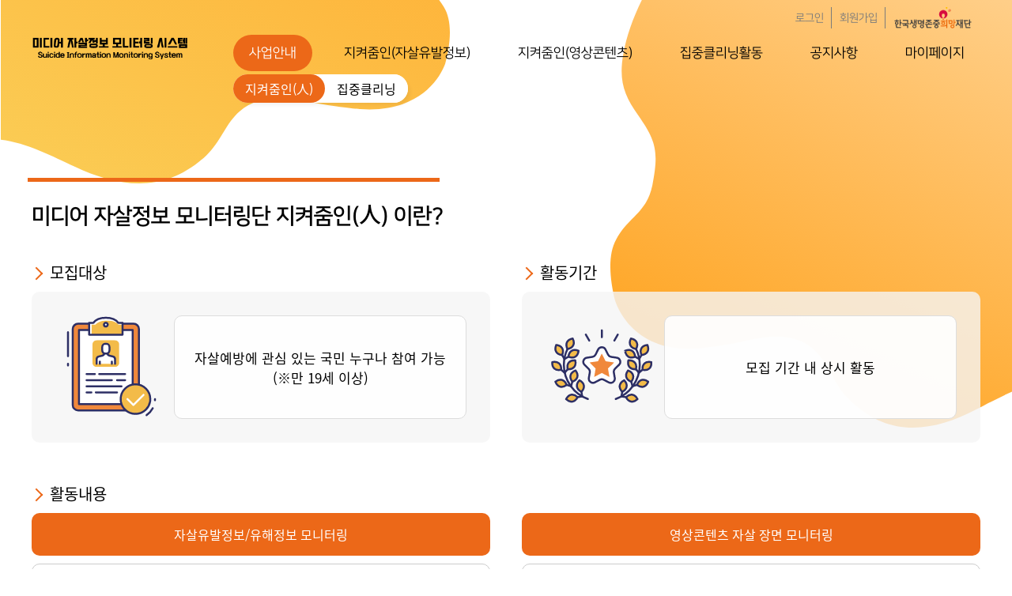

--- FILE ---
content_type: text/html;charset=utf-8
request_url: https://sims.kfsp.or.kr/usr/guide/guideKeepOne.do;jsessionid=9D72CC41066330351B20D73E4C81920B?menuId=31&upperMenuId=25
body_size: 99526
content:






<!DOCTYPE html>
<html lang="ko">
	
	<head>
		<meta charset="UTF-8">
		<meta http-equiv="X-UA-Compatible" content="IE=edge">
		<meta name="viewport" content="width=device-width, initial-scale=1.0">
		<meta http-equiv="Content-Security-Policy" content="upgrade-insecure-requests">
    	
		<title>미디어 자살정보 모니터링 시스템</title>
		<link rel="shortcut icon" href="/images/egovframework/com/favicon.ico" type="image/x-icon">
		
			
			
			<link rel="stylesheet" href="/css/egovframework/com/usr/reset.css;jsessionid=D20A00D0E001202D40578790EABE2A4B" />
			
		
		
		<link rel="stylesheet" href="/css/egovframework/com/usr/swiper-bundle.min.css;jsessionid=D20A00D0E001202D40578790EABE2A4B" />
		<link rel="stylesheet" href="/css/egovframework/com/usr/common.css;jsessionid=D20A00D0E001202D40578790EABE2A4B?ver=1" />
		
		<script src="/js/jquery/jquery-3.6.0.min.js;jsessionid=D20A00D0E001202D40578790EABE2A4B"></script>
		<script src="/js/jquery/jquery-ui.min.js;jsessionid=D20A00D0E001202D40578790EABE2A4B"></script>
		<script src="/js/egovframework/com/usr/swiper.4.5.js;jsessionid=D20A00D0E001202D40578790EABE2A4B"></script>
		<script src="/js/egovframework/com/common.js;jsessionid=D20A00D0E001202D40578790EABE2A4B?ver=7"></script>
		<script src="/js/egovframework/com/usr/common.js;jsessionid=D20A00D0E001202D40578790EABE2A4B?ver=1"></script>
		<script src="/js/egovframework/com/usr/main.js;jsessionid=D20A00D0E001202D40578790EABE2A4B"></script>
		
		<input type="hidden" id="requestModify" name="requestModify" value="" />
		<input type="hidden" id="firstPage" name="firstPage" value="" />
		
		<div class="modal notice" id="modalModify">
	        <div class="modal_header">
	            <h3>보고서 수정요청</h3>
	            <a href="javascript:void(0);" class="modal_close" id="modalModifyClose">
	                <span></span>
	                <span></span>
	            </a>
	        </div>
	        <div class="modal_content">
	            <div class="modal_content_notice" id="modalModifyContent"></div>
	        </div>
	        <div class="modal_footer">
	            <div class="chk_group">
	                <input type="checkbox" id="tNotOpenModify" />
	                <label for="tNotOpenModify">오늘하루 열지않기</label>
	            </div>
	            <div class="btn_center">
	                <button type="button" class="btn_circle line modal_content_close" id="modalModifyCloseBtn">닫기</button>
	            </div>
	        </div>
	    </div>
	    <div class="modal_bg" id="modalModifyBg"></div>
	    <button style="display:none;" type="button" id="modalModifyBtn" class="btn_square black btn_search modal_btn">팝업버튼</button>
	</head>
	<body>
        <div class="wrap">
        	
	        <!-- skip nav -->
	        <div class="skip_nav" title="스킵 네비게이션">
	            <ul>
	                <li><a href="#container" title="본문 바로가기">본문 바로가기</a></li>
	                <li><a href="#nav" title="메뉴 바로가기">메뉴 바로가기</a></li>
	            </ul>
	        </div>
	        
        	<script type="text/javascript">
        		let cookie = document.cookie;
				let agent = navigator.userAgent.toLowerCase();
				
        		$("#modalModifyContent").html("제출된 보고서의 수정이 필요합니다. </br> 자세한 내용은 활동하기 페이지 수정사유를 참고바랍니다.</br>");
        		
        		if( $("#requestModify").val() > 0 && cookie.indexOf("cookie=sims_modify") < 0 && $("#firstPage").val() != "exist" ) {
					$("#modalModify").show();
			        $("#modalModify + #modalModifyBg").show();
				}
        	
	       		$("#modalModifyCloseBtn, #modalModifyClose").on("click", function() {
	       			let url = "/usr/login/modalClose.do";
	       			let param;
	       			
	       			common.ajax(url, param, function(result){ });
	       			
	       			if($("#tNotOpenModify").is(":checked")) {
			    		setCookie("cookie", "sims_modify");
			    	}
			        $("#modalModify").hide();
			        $("#modalModify + #modalModifyBg").hide();
			    });
	       		
	       		function setCookie(name, value) {
	    			let today = new Date();
	    			today.setDate(today.getDate() + 1);
	    			document.cookie = name + "=" + escape(value) + "; path=/; expires=" + today.toGMTString() + ";"
	    		}
			</script>
	        

	        <!-- header -->
	        <header >
	            <div class="inner">
	                <h1 class="logo"><a href="/usr/main/mainPage.do;jsessionid=D20A00D0E001202D40578790EABE2A4B" title="한국생명존중희망재단">한국생명존중희망재단</a></h1>
	                <div class="navigation">
	                    <div class="info">
	                    	
						        <ul>
		                            <li><a href="/usr/login/usrLogin.do;jsessionid=D20A00D0E001202D40578790EABE2A4B" title="로그인">로그인</a></li>
		                            <li><a href="/usr/login/usrPrivacyAgree.do;jsessionid=D20A00D0E001202D40578790EABE2A4B" title="회원가입">회원가입</a></li>
		                            <li><a href="javascript:window.open('https://www.kfsp.or.kr', '_blank');" title="새창열림" /><img src="/images/egovframework/com/usr/logo.png" /></a></li>
		                        </ul>
				            
				            
	                    </div>
			
						
						
	                    <nav>
			                <ul>
	                    	
		                    	
	                            <li id="25">
	                            	
	                            		
	                                	
	                                
	                            		
	                                	
	                                
	                            		
	                                	
	                                
	                            		
	                                	
	                                
	                            		
	                                	
	                                
	                            		
	                                	
	                                
	                            		
	                                	<a href="/usr/guide/guideKeepOne.do;jsessionid=D20A00D0E001202D40578790EABE2A4B?menuId=31&upperMenuId=25" title="사업안내">사업안내</a>
	                                	
	                                	
	                                
	                            		
	                                	
	                                
	                            		
	                                	
	                                
	                            		
	                                	
	                                
	                            		
	                                	
	                                
	                            		
	                                	
	                                
	                            		
	                                	
	                                
	                            		
	                                	
	                                
	                            		
	                                	
	                                
	                            		
	                                	
	                                
	                            		
	                                	
	                                
	                            		
	                                	
	                                
	                            		
	                                	
	                                
	                            		
	                                	
	                                
	                                <ul id="ul25">
	                               	
	                               		
	                                   	
	                                
	                               		
	                                   	
	                                
	                               		
	                                   	
	                                
	                               		
	                                   	
	                                
	                               		
	                                   	
	                                
	                               		
	                                   	
	                                
	                               		
	                                   	<li id="31"><a href="/usr/guide/guideKeepOne.do;jsessionid=D20A00D0E001202D40578790EABE2A4B?menuId=31&upperMenuId=25" title="지켜줌인(人)">지켜줌인(人)</a></li>
	                                   	
	                                   	
	                                
	                               		
	                                   	<li id="32"><a href="/usr/guide/guideVolunteer.do;jsessionid=D20A00D0E001202D40578790EABE2A4B?menuId=32&upperMenuId=25" title="집중클리닝">집중클리닝</a></li>
	                                   	
	                                   	
	                                
	                               		
	                                   	
	                                
	                               		
	                                   	
	                                
	                               		
	                                   	
	                                
	                               		
	                                   	
	                                
	                               		
	                                   	
	                                
	                               		
	                                   	
	                                
	                               		
	                                   	
	                                
	                               		
	                                   	
	                                
	                               		
	                                   	
	                                
	                               		
	                                   	
	                                
	                               		
	                                   	
	                                
	                               		
	                                   	
	                                
	                                </ul>
	                            </li>
		                        
	                        
		                    	
	                            <li id="26">
	                            	
	                            		
	                                	
	                                
	                            		
	                                	
	                                
	                            		
	                                	
	                                
	                            		
	                                	
	                                
	                            		
	                                	
	                                
	                            		
	                                	
	                                
	                            		
	                                	
	                                
	                            		
	                                	
	                                
	                            		
	                                	<a href="/usr/suicide/suicideIndGuide.do;jsessionid=D20A00D0E001202D40578790EABE2A4B?menuId=33&upperMenuId=26" title="지켜줌인(자살유발정보)">지켜줌인(자살유발정보)</a>
	                                	
	                                	
	                                
	                            		
	                                	
	                                
	                            		
	                                	
	                                
	                            		
	                                	
	                                
	                            		
	                                	
	                                
	                            		
	                                	
	                                
	                            		
	                                	
	                                
	                            		
	                                	
	                                
	                            		
	                                	
	                                
	                            		
	                                	
	                                
	                            		
	                                	
	                                
	                            		
	                                	
	                                
	                                <ul id="ul26">
	                               	
	                               		
	                                   	
	                                
	                               		
	                                   	
	                                
	                               		
	                                   	
	                                
	                               		
	                                   	
	                                
	                               		
	                                   	
	                                
	                               		
	                                   	
	                                
	                               		
	                                   	
	                                
	                               		
	                                   	
	                                
	                               		
	                                   	<li id="33"><a href="/usr/suicide/suicideIndGuide.do;jsessionid=D20A00D0E001202D40578790EABE2A4B?menuId=33&upperMenuId=26" title="교육수강">교육수강</a></li>
	                                   	
	                                   	
	                                
	                               		
	                                   	<li id="34"><a href="/usr/suicide/suicideIndDeclareList.do;jsessionid=D20A00D0E001202D40578790EABE2A4B?menuId=34&upperMenuId=26" title="활동하기">활동하기</a></li>
	                                   	
	                                   	
	                                
	                               		
	                                   	
	                                
	                               		
	                                   	
	                                
	                               		
	                                   	
	                                
	                               		
	                                   	
	                                
	                               		
	                                   	
	                                
	                               		
	                                   	
	                                
	                               		
	                                   	
	                                
	                               		
	                                   	
	                                
	                               		
	                                   	
	                                
	                               		
	                                   	
	                                
	                                </ul>
	                            </li>
		                        
	                        
		                    	
	                            <li id="27">
	                            	
	                            		
	                                	
	                                
	                            		
	                                	
	                                
	                            		
	                                	
	                                
	                            		
	                                	
	                                
	                            		
	                                	
	                                
	                            		
	                                	
	                                
	                            		
	                                	
	                                
	                            		
	                                	
	                                
	                            		
	                                	
	                                
	                            		
	                                	
	                                
	                            		
	                                	<a href="/usr/video/videoGuide.do;jsessionid=D20A00D0E001202D40578790EABE2A4B?menuId=35&upperMenuId=27" title="지켜줌인(영상콘텐츠)">지켜줌인(영상콘텐츠)</a>
	                                	
	                                	
	                                
	                            		
	                                	
	                                
	                            		
	                                	
	                                
	                            		
	                                	
	                                
	                            		
	                                	
	                                
	                            		
	                                	
	                                
	                            		
	                                	
	                                
	                            		
	                                	
	                                
	                            		
	                                	
	                                
	                            		
	                                	
	                                
	                                <ul id="ul27">
	                               	
	                               		
	                                   	
	                                
	                               		
	                                   	
	                                
	                               		
	                                   	
	                                
	                               		
	                                   	
	                                
	                               		
	                                   	
	                                
	                               		
	                                   	
	                                
	                               		
	                                   	
	                                
	                               		
	                                   	
	                                
	                               		
	                                   	
	                                
	                               		
	                                   	
	                                
	                               		
	                                   	<li id="35"><a href="/usr/video/videoGuide.do;jsessionid=D20A00D0E001202D40578790EABE2A4B?menuId=35&upperMenuId=27" title="교육수강">교육수강</a></li>
	                                   	
	                                   	
	                                
	                               		
	                                   	<li id="36"><a href="/usr/video/videoContentList.do;jsessionid=D20A00D0E001202D40578790EABE2A4B?menuId=36&upperMenuId=27" title="활동하기">활동하기</a></li>
	                                   	
	                                   	
	                                
	                               		
	                                   	
	                                
	                               		
	                                   	
	                                
	                               		
	                                   	
	                                
	                               		
	                                   	
	                                
	                               		
	                                   	
	                                
	                               		
	                                   	
	                                
	                               		
	                                   	
	                                
	                               		
	                                   	
	                                
	                                </ul>
	                            </li>
		                        
	                        
		                    	
	                            <li id="28">
	                            	
	                            		
	                                	
	                                
	                            		
	                                	
	                                
	                            		
	                                	
	                                
	                            		
	                                	
	                                
	                            		
	                                	
	                                
	                            		
	                                	
	                                
	                            		
	                                	
	                                
	                            		
	                                	
	                                
	                            		
	                                	
	                                
	                            		
	                                	
	                                
	                            		
	                                	
	                                
	                            		
	                                	
	                                
	                            		
	                                	
	                                	<a href="javascript:common.info(MSG.P);" title="집중클리닝활동">집중클리닝활동</a>
	                                	
	                                
	                            		
	                                	
	                                
	                            		
	                                	
	                                
	                            		
	                                	
	                                
	                            		
	                                	
	                                
	                            		
	                                	
	                                
	                            		
	                                	
	                                
	                            		
	                                	
	                                
	                                <ul id="ul28">
	                               	
	                               		
	                                   	
	                                
	                               		
	                                   	
	                                
	                               		
	                                   	
	                                
	                               		
	                                   	
	                                
	                               		
	                                   	
	                                
	                               		
	                                   	
	                                
	                               		
	                                   	
	                                
	                               		
	                                   	
	                                
	                               		
	                                   	
	                                
	                               		
	                                   	
	                                
	                               		
	                                   	
	                                
	                               		
	                                   	
	                                
	                               		
	                                   	
	                                   	<li id="37"><a href="javascript:common.info(MSG.P);" title="교육수강">교육수강</a></li>
	                                   	
	                                
	                               		
	                                   	
	                                   	<li id="38"><a href="javascript:common.info(MSG.P);" title="참여하기">참여하기</a></li>
	                                   	
	                                
	                               		
	                                   	
	                                   	<li id="39"><a href="javascript:common.info(MSG.P);" title="수기공모">수기공모</a></li>
	                                   	
	                                
	                               		
	                                   	
	                                
	                               		
	                                   	
	                                
	                               		
	                                   	
	                                
	                               		
	                                   	
	                                
	                               		
	                                   	
	                                
	                                </ul>
	                            </li>
		                        
	                        
		                    	
	                            <li id="29">
	                            	
	                            		
	                                	
	                                
	                            		
	                                	
	                                
	                            		
	                                	
	                                
	                            		
	                                	
	                                
	                            		
	                                	
	                                
	                            		
	                                	
	                                
	                            		
	                                	
	                                
	                            		
	                                	
	                                
	                            		
	                                	
	                                
	                            		
	                                	
	                                
	                            		
	                                	
	                                
	                            		
	                                	
	                                
	                            		
	                                	
	                                
	                            		
	                                	
	                                
	                            		
	                                	
	                                
	                            		
	                                	<a href="/usr/board/noticeList.do;jsessionid=D20A00D0E001202D40578790EABE2A4B?menuId=40&upperMenuId=29" title="공지사항">공지사항</a>
	                                	
	                                	
	                                
	                            		
	                                	
	                                
	                            		
	                                	
	                                
	                            		
	                                	
	                                
	                            		
	                                	
	                                
	                                <ul id="ul29">
	                               	
	                               		
	                                   	
	                                
	                               		
	                                   	
	                                
	                               		
	                                   	
	                                
	                               		
	                                   	
	                                
	                               		
	                                   	
	                                
	                               		
	                                   	
	                                
	                               		
	                                   	
	                                
	                               		
	                                   	
	                                
	                               		
	                                   	
	                                
	                               		
	                                   	
	                                
	                               		
	                                   	
	                                
	                               		
	                                   	
	                                
	                               		
	                                   	
	                                
	                               		
	                                   	
	                                
	                               		
	                                   	
	                                
	                               		
	                                   	<li id="40"><a href="/usr/board/noticeList.do;jsessionid=D20A00D0E001202D40578790EABE2A4B?menuId=40&upperMenuId=29" title="공지사항">공지사항</a></li>
	                                   	
	                                   	
	                                
	                               		
	                                   	<li id="41"><a href="/usr/board/faqList.do;jsessionid=D20A00D0E001202D40578790EABE2A4B?menuId=41&upperMenuId=29" title="FAQ">FAQ</a></li>
	                                   	
	                                   	
	                                
	                               		
	                                   	
	                                
	                               		
	                                   	
	                                
	                               		
	                                   	
	                                
	                                </ul>
	                            </li>
		                        
	                        
		                    	
	                            <li id="30">
	                            	
	                            		
	                                	
	                                
	                            		
	                                	
	                                
	                            		
	                                	
	                                
	                            		
	                                	
	                                
	                            		
	                                	
	                                
	                            		
	                                	
	                                
	                            		
	                                	
	                                
	                            		
	                                	
	                                
	                            		
	                                	
	                                
	                            		
	                                	
	                                
	                            		
	                                	
	                                
	                            		
	                                	
	                                
	                            		
	                                	
	                                
	                            		
	                                	
	                                
	                            		
	                                	
	                                
	                            		
	                                	
	                                
	                            		
	                                	
	                                
	                            		
	                                	<a href="/usr/mypage/myVoluntReport.do;jsessionid=D20A00D0E001202D40578790EABE2A4B?menuId=42&upperMenuId=30" title="마이페이지">마이페이지</a>
	                                	
	                                	
	                                
	                            		
	                                	
	                                
	                            		
	                                	
	                                
	                                <ul id="ul30">
	                               	
	                               		
	                                   	
	                                
	                               		
	                                   	
	                                
	                               		
	                                   	
	                                
	                               		
	                                   	
	                                
	                               		
	                                   	
	                                
	                               		
	                                   	
	                                
	                               		
	                                   	
	                                
	                               		
	                                   	
	                                
	                               		
	                                   	
	                                
	                               		
	                                   	
	                                
	                               		
	                                   	
	                                
	                               		
	                                   	
	                                
	                               		
	                                   	
	                                
	                               		
	                                   	
	                                
	                               		
	                                   	
	                                
	                               		
	                                   	
	                                
	                               		
	                                   	
	                                
	                               		
	                                   	<li id="42"><a href="/usr/mypage/myVoluntReport.do;jsessionid=D20A00D0E001202D40578790EABE2A4B?menuId=42&upperMenuId=30" title="봉사시간">봉사시간</a></li>
	                                   	
	                                   	
	                                
	                               		
	                                   	<li id="43"><a href="/usr/mypage/mypage.do;jsessionid=D20A00D0E001202D40578790EABE2A4B?menuId=43&upperMenuId=30" title="정보수정">정보수정</a></li>
	                                   	
	                                   	
	                                
	                               		
	                                   	<li id="44"><a href="/usr/mypage/myVoluntCertfi.do;jsessionid=D20A00D0E001202D40578790EABE2A4B?menuId=44&upperMenuId=30" title="활동증명서">활동증명서</a></li>
	                                   	
	                                   	
	                                
	                                </ul>
	                            </li>
		                        
	                        
		                    	
	                        
		                    	
	                        
		                    	
	                        
		                    	
	                        
		                    	
	                        
		                    	
	                        
		                    	
	                        
		                    	
	                        
		                    	
	                        
		                    	
	                        
		                    	
	                        
		                    	
	                        
		                    	
	                        
		                    	
	                        
			            	</ul>
	                    </nav>
	                </div>
	            </div>
	            <!-- 모바일 전체메뉴 -->
	            <div class="m_menu">
	                <ul>
	                	
	                    <li><a href="/usr/login/usrLogin.do;jsessionid=D20A00D0E001202D40578790EABE2A4B" class="btn_login" title="로그인">로그인</a></li>
	                    <li><a href="/usr/login/usrPrivacyAgree.do;jsessionid=D20A00D0E001202D40578790EABE2A4B" class="btn_join" title="회원가입">회원가입</a></li>
	                    
	                    
	                    <li>
	                        <a href="javascript:void(0);" class="all_menu_btn">
	                            <span></span>
	                            <span></span>
	                            <span></span>
	                        </a>
	                    </li>
	                </ul>
	                
	            </div>
	            <nav class="all_menu">
	                <ul>
	                
		                
	                    <li>
	                        <a href="javascript:void(0)" title="사업안내">사업안내</a>
	                        <ul>
	                        
	                            
	                            
	                        
	                            
	                            
	                        
	                            
	                            
	                        
	                            
	                            
	                        
	                            
	                            
	                        
	                            
	                            
	                        
	                            
	                            <li><a href="/usr/guide/guideKeepOne.do;jsessionid=D20A00D0E001202D40578790EABE2A4B?menuId=31&upperMenuId=25" title="지켜줌인(人)">지켜줌인(人)</a></li>
	                            
	                            
	                        
	                            
	                            <li><a href="/usr/guide/guideVolunteer.do;jsessionid=D20A00D0E001202D40578790EABE2A4B?menuId=32&upperMenuId=25" title="집중클리닝">집중클리닝</a></li>
	                            
	                            
	                        
	                            
	                            
	                        
	                            
	                            
	                        
	                            
	                            
	                        
	                            
	                            
	                        
	                            
	                            
	                        
	                            
	                            
	                        
	                            
	                            
	                        
	                            
	                            
	                        
	                            
	                            
	                        
	                            
	                            
	                        
	                            
	                            
	                        
	                            
	                            
	                        
	                        </ul>
	                    </li>
	                    
	                
		                
	                    <li>
	                        <a href="javascript:void(0)" title="지켜줌인(자살유발정보)">지켜줌인(자살유발정보)</a>
	                        <ul>
	                        
	                            
	                            
	                        
	                            
	                            
	                        
	                            
	                            
	                        
	                            
	                            
	                        
	                            
	                            
	                        
	                            
	                            
	                        
	                            
	                            
	                        
	                            
	                            
	                        
	                            
	                            <li><a href="/usr/suicide/suicideIndGuide.do;jsessionid=D20A00D0E001202D40578790EABE2A4B?menuId=33&upperMenuId=26" title="교육수강">교육수강</a></li>
	                            
	                            
	                        
	                            
	                            <li><a href="/usr/suicide/suicideIndDeclareList.do;jsessionid=D20A00D0E001202D40578790EABE2A4B?menuId=34&upperMenuId=26" title="활동하기">활동하기</a></li>
	                            
	                            
	                        
	                            
	                            
	                        
	                            
	                            
	                        
	                            
	                            
	                        
	                            
	                            
	                        
	                            
	                            
	                        
	                            
	                            
	                        
	                            
	                            
	                        
	                            
	                            
	                        
	                            
	                            
	                        
	                            
	                            
	                        
	                        </ul>
	                    </li>
	                    
	                
		                
	                    <li>
	                        <a href="javascript:void(0)" title="지켜줌인(영상콘텐츠)">지켜줌인(영상콘텐츠)</a>
	                        <ul>
	                        
	                            
	                            
	                        
	                            
	                            
	                        
	                            
	                            
	                        
	                            
	                            
	                        
	                            
	                            
	                        
	                            
	                            
	                        
	                            
	                            
	                        
	                            
	                            
	                        
	                            
	                            
	                        
	                            
	                            
	                        
	                            
	                            <li><a href="/usr/video/videoGuide.do;jsessionid=D20A00D0E001202D40578790EABE2A4B?menuId=35&upperMenuId=27" title="교육수강">교육수강</a></li>
	                            
	                            
	                        
	                            
	                            <li><a href="/usr/video/videoContentList.do;jsessionid=D20A00D0E001202D40578790EABE2A4B?menuId=36&upperMenuId=27" title="활동하기">활동하기</a></li>
	                            
	                            
	                        
	                            
	                            
	                        
	                            
	                            
	                        
	                            
	                            
	                        
	                            
	                            
	                        
	                            
	                            
	                        
	                            
	                            
	                        
	                            
	                            
	                        
	                            
	                            
	                        
	                        </ul>
	                    </li>
	                    
	                
		                
	                    <li>
	                        <a href="javascript:void(0)" title="집중클리닝활동">집중클리닝활동</a>
	                        <ul>
	                        
	                            
	                            
	                        
	                            
	                            
	                        
	                            
	                            
	                        
	                            
	                            
	                        
	                            
	                            
	                        
	                            
	                            
	                        
	                            
	                            
	                        
	                            
	                            
	                        
	                            
	                            
	                        
	                            
	                            
	                        
	                            
	                            
	                        
	                            
	                            
	                        
	                            
	                            
	                            <li><a href="javascript:common.info(MSG.P);" title="교육수강">교육수강</a></li>
	                            
	                        
	                            
	                            
	                            <li><a href="javascript:common.info(MSG.P);" title="참여하기">참여하기</a></li>
	                            
	                        
	                            
	                            
	                            <li><a href="javascript:common.info(MSG.P);" title="수기공모">수기공모</a></li>
	                            
	                        
	                            
	                            
	                        
	                            
	                            
	                        
	                            
	                            
	                        
	                            
	                            
	                        
	                            
	                            
	                        
	                        </ul>
	                    </li>
	                    
	                
		                
	                    <li>
	                        <a href="javascript:void(0)" title="공지사항">공지사항</a>
	                        <ul>
	                        
	                            
	                            
	                        
	                            
	                            
	                        
	                            
	                            
	                        
	                            
	                            
	                        
	                            
	                            
	                        
	                            
	                            
	                        
	                            
	                            
	                        
	                            
	                            
	                        
	                            
	                            
	                        
	                            
	                            
	                        
	                            
	                            
	                        
	                            
	                            
	                        
	                            
	                            
	                        
	                            
	                            
	                        
	                            
	                            
	                        
	                            
	                            <li><a href="/usr/board/noticeList.do;jsessionid=D20A00D0E001202D40578790EABE2A4B?menuId=40&upperMenuId=29" title="공지사항">공지사항</a></li>
	                            
	                            
	                        
	                            
	                            <li><a href="/usr/board/faqList.do;jsessionid=D20A00D0E001202D40578790EABE2A4B?menuId=41&upperMenuId=29" title="FAQ">FAQ</a></li>
	                            
	                            
	                        
	                            
	                            
	                        
	                            
	                            
	                        
	                            
	                            
	                        
	                        </ul>
	                    </li>
	                    
	                
		                
	                    <li>
	                        <a href="javascript:void(0)" title="마이페이지">마이페이지</a>
	                        <ul>
	                        
	                            
	                            
	                        
	                            
	                            
	                        
	                            
	                            
	                        
	                            
	                            
	                        
	                            
	                            
	                        
	                            
	                            
	                        
	                            
	                            
	                        
	                            
	                            
	                        
	                            
	                            
	                        
	                            
	                            
	                        
	                            
	                            
	                        
	                            
	                            
	                        
	                            
	                            
	                        
	                            
	                            
	                        
	                            
	                            
	                        
	                            
	                            
	                        
	                            
	                            
	                        
	                            
	                            <li><a href="/usr/mypage/myVoluntReport.do;jsessionid=D20A00D0E001202D40578790EABE2A4B?menuId=42&upperMenuId=30" title="봉사시간">봉사시간</a></li>
	                            
	                            
	                        
	                            
	                            <li><a href="/usr/mypage/mypage.do;jsessionid=D20A00D0E001202D40578790EABE2A4B?menuId=43&upperMenuId=30" title="정보수정">정보수정</a></li>
	                            
	                            
	                        
	                            
	                            <li><a href="/usr/mypage/myVoluntCertfi.do;jsessionid=D20A00D0E001202D40578790EABE2A4B?menuId=44&upperMenuId=30" title="활동증명서">활동증명서</a></li>
	                            
	                            
	                        
	                        </ul>
	                    </li>
	                    
	                
		                
	                
		                
	                
		                
	                
		                
	                
		                
	                
		                
	                
		                
	                
		                
	                
		                
	                
		                
	                
		                
	                
		                
	                
		                
	                
		                
	                
	                </ul>
	            </nav>
	            <script type="text/javascript">
	            	function currentMenu(div, subMenu) {
	            		if(!common.isNull("31")) {
	            			let hover = new Array();
	            			
	            			if(div == "add") {
		            			setTimeout(function() {
			            			$("nav > ul").find("li").each(function() {
			            				if($(this).hasClass("hover")) {
			            					hover.push($(this).hasClass("hover"));
			            				}
			            			})
			            			if(hover.length == 0) {
			           					$("#ul25").slideDown(0);
			   			            	$("#25").addClass("hover");
			   			            	$("#31").addClass("hover");
			            			}
		            			}, 100);
		            			return true;
	            			} else {
	            				let upper = $("#25 > a")[0].innerText;
	            				let current = $("#31 > a")[0].innerText;
	            				
	            				if(common.isNull(subMenu)) {
		            				if(div != upper) {
			            				$("#ul25").slideUp(0);
			   			            	$("#25").removeClass("hover");
			   			            	$("#31").removeClass("hover");
		            				}
	            				} else {
	            					if(div != upper) {
			            				$("#ul25").slideUp(0);
			   			            	$("#25").removeClass("hover");
			   			            	$("#31").removeClass("hover");
		            				} else {
		            					if(subMenu != current) {
		            						$("#25").removeClass("hover");
				   			            	$("#31").removeClass("hover");
		            					}
		            				}
	            				}
	   			            	return true;
	            			}
	            		} else {
	            			let uri = "/usr/guide/guideKeepOne.do;jsessionid=9D72CC41066330351B20D73E4C81920B";
	            			if(uri.indexOf("Detail.do") != -1) {
	            				if(uri.indexOf("concentrationDetail.do") != -1) {
	            					uri = "concentrationList.do";
	            				} else {
	            					uri = "/usr/guide/guideKeepOne.do;jsessionid=9D72CC41066330351B20D73E4C81920B".replace("Detail.do", "");
	            				}
	            			}
	            			
	            				
	            			
	            				
	            			
	            				
	            			
	            				
	            			
	            				
	            			
	            				
	            			
	            				
	            					if("/usr/guide/guideKeepOne.do".indexOf(uri) != -1) {
	            						let hover = new Array();
	            						
	            						if(div == "add") {
	        		            			setTimeout(function() {
	        			            			$("nav > ul").find("li").each(function() {
	        			            				if($(this).hasClass("hover")) {
	        			            					hover.push($(this).hasClass("hover"));
	        			            				}
	        			            			})
	        			            			if(hover.length == 0) {
	        			           					$("#ul25").slideDown(0);
	        			   			            	$("#25").addClass("hover");
	        			   			            	$("#31").addClass("hover");
	        			            			}
	        		            			}, 100);
	        		            			return true;
	        	            			} else {
	        	            				let upper = $("#25 > a")[0].innerText;
	        	            				let current = $("#31 > a")[0].innerText;
	        	            				
	        	            				if(common.isNull(subMenu)) {
	        		            				if(div != upper) {
	        			            				$("#ul25").slideUp(0);
	        			   			            	$("#25").removeClass("hover");
	        			   			            	$("#31").removeClass("hover");
	        		            				}
	        	            				} else {
	        	            					if(div != upper) {
	        			            				$("#ul25").slideUp(0);
	        			   			            	$("#25").removeClass("hover");
	        			   			            	$("#31").removeClass("hover");
	        		            				} else {
	        		            					if(subMenu != current) {
	        		            						$("#25").removeClass("hover");
	        				   			            	$("#31").removeClass("hover");
	        		            					}
	        		            				}
	        	            				}
	        	   			            	return true;
	        	            			}
	            					}
	            				
	            			
	            				
	            					if("/usr/guide/guideVolunteer.do".indexOf(uri) != -1) {
	            						let hover = new Array();
	            						
	            						if(div == "add") {
	        		            			setTimeout(function() {
	        			            			$("nav > ul").find("li").each(function() {
	        			            				if($(this).hasClass("hover")) {
	        			            					hover.push($(this).hasClass("hover"));
	        			            				}
	        			            			})
	        			            			if(hover.length == 0) {
	        			           					$("#ul25").slideDown(0);
	        			   			            	$("#25").addClass("hover");
	        			   			            	$("#32").addClass("hover");
	        			            			}
	        		            			}, 100);
	        		            			return true;
	        	            			} else {
	        	            				let upper = $("#25 > a")[0].innerText;
	        	            				let current = $("#32 > a")[0].innerText;
	        	            				
	        	            				if(common.isNull(subMenu)) {
	        		            				if(div != upper) {
	        			            				$("#ul25").slideUp(0);
	        			   			            	$("#25").removeClass("hover");
	        			   			            	$("#32").removeClass("hover");
	        		            				}
	        	            				} else {
	        	            					if(div != upper) {
	        			            				$("#ul25").slideUp(0);
	        			   			            	$("#25").removeClass("hover");
	        			   			            	$("#32").removeClass("hover");
	        		            				} else {
	        		            					if(subMenu != current) {
	        		            						$("#25").removeClass("hover");
	        				   			            	$("#32").removeClass("hover");
	        		            					}
	        		            				}
	        	            				}
	        	   			            	return true;
	        	            			}
	            					}
	            				
	            			
	            				
	            					if("/usr/suicide/suicideIndGuide.do".indexOf(uri) != -1) {
	            						let hover = new Array();
	            						
	            						if(div == "add") {
	        		            			setTimeout(function() {
	        			            			$("nav > ul").find("li").each(function() {
	        			            				if($(this).hasClass("hover")) {
	        			            					hover.push($(this).hasClass("hover"));
	        			            				}
	        			            			})
	        			            			if(hover.length == 0) {
	        			           					$("#ul26").slideDown(0);
	        			   			            	$("#26").addClass("hover");
	        			   			            	$("#33").addClass("hover");
	        			            			}
	        		            			}, 100);
	        		            			return true;
	        	            			} else {
	        	            				let upper = $("#26 > a")[0].innerText;
	        	            				let current = $("#33 > a")[0].innerText;
	        	            				
	        	            				if(common.isNull(subMenu)) {
	        		            				if(div != upper) {
	        			            				$("#ul26").slideUp(0);
	        			   			            	$("#26").removeClass("hover");
	        			   			            	$("#33").removeClass("hover");
	        		            				}
	        	            				} else {
	        	            					if(div != upper) {
	        			            				$("#ul26").slideUp(0);
	        			   			            	$("#26").removeClass("hover");
	        			   			            	$("#33").removeClass("hover");
	        		            				} else {
	        		            					if(subMenu != current) {
	        		            						$("#26").removeClass("hover");
	        				   			            	$("#33").removeClass("hover");
	        		            					}
	        		            				}
	        	            				}
	        	   			            	return true;
	        	            			}
	            					}
	            				
	            			
	            				
	            					if("/usr/suicide/suicideIndDeclareList.do".indexOf(uri) != -1) {
	            						let hover = new Array();
	            						
	            						if(div == "add") {
	        		            			setTimeout(function() {
	        			            			$("nav > ul").find("li").each(function() {
	        			            				if($(this).hasClass("hover")) {
	        			            					hover.push($(this).hasClass("hover"));
	        			            				}
	        			            			})
	        			            			if(hover.length == 0) {
	        			           					$("#ul26").slideDown(0);
	        			   			            	$("#26").addClass("hover");
	        			   			            	$("#34").addClass("hover");
	        			            			}
	        		            			}, 100);
	        		            			return true;
	        	            			} else {
	        	            				let upper = $("#26 > a")[0].innerText;
	        	            				let current = $("#34 > a")[0].innerText;
	        	            				
	        	            				if(common.isNull(subMenu)) {
	        		            				if(div != upper) {
	        			            				$("#ul26").slideUp(0);
	        			   			            	$("#26").removeClass("hover");
	        			   			            	$("#34").removeClass("hover");
	        		            				}
	        	            				} else {
	        	            					if(div != upper) {
	        			            				$("#ul26").slideUp(0);
	        			   			            	$("#26").removeClass("hover");
	        			   			            	$("#34").removeClass("hover");
	        		            				} else {
	        		            					if(subMenu != current) {
	        		            						$("#26").removeClass("hover");
	        				   			            	$("#34").removeClass("hover");
	        		            					}
	        		            				}
	        	            				}
	        	   			            	return true;
	        	            			}
	            					}
	            				
	            			
	            				
	            					if("/usr/video/videoGuide.do".indexOf(uri) != -1) {
	            						let hover = new Array();
	            						
	            						if(div == "add") {
	        		            			setTimeout(function() {
	        			            			$("nav > ul").find("li").each(function() {
	        			            				if($(this).hasClass("hover")) {
	        			            					hover.push($(this).hasClass("hover"));
	        			            				}
	        			            			})
	        			            			if(hover.length == 0) {
	        			           					$("#ul27").slideDown(0);
	        			   			            	$("#27").addClass("hover");
	        			   			            	$("#35").addClass("hover");
	        			            			}
	        		            			}, 100);
	        		            			return true;
	        	            			} else {
	        	            				let upper = $("#27 > a")[0].innerText;
	        	            				let current = $("#35 > a")[0].innerText;
	        	            				
	        	            				if(common.isNull(subMenu)) {
	        		            				if(div != upper) {
	        			            				$("#ul27").slideUp(0);
	        			   			            	$("#27").removeClass("hover");
	        			   			            	$("#35").removeClass("hover");
	        		            				}
	        	            				} else {
	        	            					if(div != upper) {
	        			            				$("#ul27").slideUp(0);
	        			   			            	$("#27").removeClass("hover");
	        			   			            	$("#35").removeClass("hover");
	        		            				} else {
	        		            					if(subMenu != current) {
	        		            						$("#27").removeClass("hover");
	        				   			            	$("#35").removeClass("hover");
	        		            					}
	        		            				}
	        	            				}
	        	   			            	return true;
	        	            			}
	            					}
	            				
	            			
	            				
	            					if("/usr/video/videoContentList.do".indexOf(uri) != -1) {
	            						let hover = new Array();
	            						
	            						if(div == "add") {
	        		            			setTimeout(function() {
	        			            			$("nav > ul").find("li").each(function() {
	        			            				if($(this).hasClass("hover")) {
	        			            					hover.push($(this).hasClass("hover"));
	        			            				}
	        			            			})
	        			            			if(hover.length == 0) {
	        			           					$("#ul27").slideDown(0);
	        			   			            	$("#27").addClass("hover");
	        			   			            	$("#36").addClass("hover");
	        			            			}
	        		            			}, 100);
	        		            			return true;
	        	            			} else {
	        	            				let upper = $("#27 > a")[0].innerText;
	        	            				let current = $("#36 > a")[0].innerText;
	        	            				
	        	            				if(common.isNull(subMenu)) {
	        		            				if(div != upper) {
	        			            				$("#ul27").slideUp(0);
	        			   			            	$("#27").removeClass("hover");
	        			   			            	$("#36").removeClass("hover");
	        		            				}
	        	            				} else {
	        	            					if(div != upper) {
	        			            				$("#ul27").slideUp(0);
	        			   			            	$("#27").removeClass("hover");
	        			   			            	$("#36").removeClass("hover");
	        		            				} else {
	        		            					if(subMenu != current) {
	        		            						$("#27").removeClass("hover");
	        				   			            	$("#36").removeClass("hover");
	        		            					}
	        		            				}
	        	            				}
	        	   			            	return true;
	        	            			}
	            					}
	            				
	            			
	            				
	            					if("P".indexOf(uri) != -1) {
	            						let hover = new Array();
	            						
	            						if(div == "add") {
	        		            			setTimeout(function() {
	        			            			$("nav > ul").find("li").each(function() {
	        			            				if($(this).hasClass("hover")) {
	        			            					hover.push($(this).hasClass("hover"));
	        			            				}
	        			            			})
	        			            			if(hover.length == 0) {
	        			           					$("#ul28").slideDown(0);
	        			   			            	$("#28").addClass("hover");
	        			   			            	$("#37").addClass("hover");
	        			            			}
	        		            			}, 100);
	        		            			return true;
	        	            			} else {
	        	            				let upper = $("#28 > a")[0].innerText;
	        	            				let current = $("#37 > a")[0].innerText;
	        	            				
	        	            				if(common.isNull(subMenu)) {
	        		            				if(div != upper) {
	        			            				$("#ul28").slideUp(0);
	        			   			            	$("#28").removeClass("hover");
	        			   			            	$("#37").removeClass("hover");
	        		            				}
	        	            				} else {
	        	            					if(div != upper) {
	        			            				$("#ul28").slideUp(0);
	        			   			            	$("#28").removeClass("hover");
	        			   			            	$("#37").removeClass("hover");
	        		            				} else {
	        		            					if(subMenu != current) {
	        		            						$("#28").removeClass("hover");
	        				   			            	$("#37").removeClass("hover");
	        		            					}
	        		            				}
	        	            				}
	        	   			            	return true;
	        	            			}
	            					}
	            				
	            			
	            				
	            					if("P".indexOf(uri) != -1) {
	            						let hover = new Array();
	            						
	            						if(div == "add") {
	        		            			setTimeout(function() {
	        			            			$("nav > ul").find("li").each(function() {
	        			            				if($(this).hasClass("hover")) {
	        			            					hover.push($(this).hasClass("hover"));
	        			            				}
	        			            			})
	        			            			if(hover.length == 0) {
	        			           					$("#ul28").slideDown(0);
	        			   			            	$("#28").addClass("hover");
	        			   			            	$("#38").addClass("hover");
	        			            			}
	        		            			}, 100);
	        		            			return true;
	        	            			} else {
	        	            				let upper = $("#28 > a")[0].innerText;
	        	            				let current = $("#38 > a")[0].innerText;
	        	            				
	        	            				if(common.isNull(subMenu)) {
	        		            				if(div != upper) {
	        			            				$("#ul28").slideUp(0);
	        			   			            	$("#28").removeClass("hover");
	        			   			            	$("#38").removeClass("hover");
	        		            				}
	        	            				} else {
	        	            					if(div != upper) {
	        			            				$("#ul28").slideUp(0);
	        			   			            	$("#28").removeClass("hover");
	        			   			            	$("#38").removeClass("hover");
	        		            				} else {
	        		            					if(subMenu != current) {
	        		            						$("#28").removeClass("hover");
	        				   			            	$("#38").removeClass("hover");
	        		            					}
	        		            				}
	        	            				}
	        	   			            	return true;
	        	            			}
	            					}
	            				
	            			
	            				
	            					if("P".indexOf(uri) != -1) {
	            						let hover = new Array();
	            						
	            						if(div == "add") {
	        		            			setTimeout(function() {
	        			            			$("nav > ul").find("li").each(function() {
	        			            				if($(this).hasClass("hover")) {
	        			            					hover.push($(this).hasClass("hover"));
	        			            				}
	        			            			})
	        			            			if(hover.length == 0) {
	        			           					$("#ul28").slideDown(0);
	        			   			            	$("#28").addClass("hover");
	        			   			            	$("#39").addClass("hover");
	        			            			}
	        		            			}, 100);
	        		            			return true;
	        	            			} else {
	        	            				let upper = $("#28 > a")[0].innerText;
	        	            				let current = $("#39 > a")[0].innerText;
	        	            				
	        	            				if(common.isNull(subMenu)) {
	        		            				if(div != upper) {
	        			            				$("#ul28").slideUp(0);
	        			   			            	$("#28").removeClass("hover");
	        			   			            	$("#39").removeClass("hover");
	        		            				}
	        	            				} else {
	        	            					if(div != upper) {
	        			            				$("#ul28").slideUp(0);
	        			   			            	$("#28").removeClass("hover");
	        			   			            	$("#39").removeClass("hover");
	        		            				} else {
	        		            					if(subMenu != current) {
	        		            						$("#28").removeClass("hover");
	        				   			            	$("#39").removeClass("hover");
	        		            					}
	        		            				}
	        	            				}
	        	   			            	return true;
	        	            			}
	            					}
	            				
	            			
	            				
	            					if("/usr/board/noticeList.do".indexOf(uri) != -1) {
	            						let hover = new Array();
	            						
	            						if(div == "add") {
	        		            			setTimeout(function() {
	        			            			$("nav > ul").find("li").each(function() {
	        			            				if($(this).hasClass("hover")) {
	        			            					hover.push($(this).hasClass("hover"));
	        			            				}
	        			            			})
	        			            			if(hover.length == 0) {
	        			           					$("#ul29").slideDown(0);
	        			   			            	$("#29").addClass("hover");
	        			   			            	$("#40").addClass("hover");
	        			            			}
	        		            			}, 100);
	        		            			return true;
	        	            			} else {
	        	            				let upper = $("#29 > a")[0].innerText;
	        	            				let current = $("#40 > a")[0].innerText;
	        	            				
	        	            				if(common.isNull(subMenu)) {
	        		            				if(div != upper) {
	        			            				$("#ul29").slideUp(0);
	        			   			            	$("#29").removeClass("hover");
	        			   			            	$("#40").removeClass("hover");
	        		            				}
	        	            				} else {
	        	            					if(div != upper) {
	        			            				$("#ul29").slideUp(0);
	        			   			            	$("#29").removeClass("hover");
	        			   			            	$("#40").removeClass("hover");
	        		            				} else {
	        		            					if(subMenu != current) {
	        		            						$("#29").removeClass("hover");
	        				   			            	$("#40").removeClass("hover");
	        		            					}
	        		            				}
	        	            				}
	        	   			            	return true;
	        	            			}
	            					}
	            				
	            			
	            				
	            					if("/usr/board/faqList.do".indexOf(uri) != -1) {
	            						let hover = new Array();
	            						
	            						if(div == "add") {
	        		            			setTimeout(function() {
	        			            			$("nav > ul").find("li").each(function() {
	        			            				if($(this).hasClass("hover")) {
	        			            					hover.push($(this).hasClass("hover"));
	        			            				}
	        			            			})
	        			            			if(hover.length == 0) {
	        			           					$("#ul29").slideDown(0);
	        			   			            	$("#29").addClass("hover");
	        			   			            	$("#41").addClass("hover");
	        			            			}
	        		            			}, 100);
	        		            			return true;
	        	            			} else {
	        	            				let upper = $("#29 > a")[0].innerText;
	        	            				let current = $("#41 > a")[0].innerText;
	        	            				
	        	            				if(common.isNull(subMenu)) {
	        		            				if(div != upper) {
	        			            				$("#ul29").slideUp(0);
	        			   			            	$("#29").removeClass("hover");
	        			   			            	$("#41").removeClass("hover");
	        		            				}
	        	            				} else {
	        	            					if(div != upper) {
	        			            				$("#ul29").slideUp(0);
	        			   			            	$("#29").removeClass("hover");
	        			   			            	$("#41").removeClass("hover");
	        		            				} else {
	        		            					if(subMenu != current) {
	        		            						$("#29").removeClass("hover");
	        				   			            	$("#41").removeClass("hover");
	        		            					}
	        		            				}
	        	            				}
	        	   			            	return true;
	        	            			}
	            					}
	            				
	            			
	            				
	            					if("/usr/mypage/myVoluntReport.do".indexOf(uri) != -1) {
	            						let hover = new Array();
	            						
	            						if(div == "add") {
	        		            			setTimeout(function() {
	        			            			$("nav > ul").find("li").each(function() {
	        			            				if($(this).hasClass("hover")) {
	        			            					hover.push($(this).hasClass("hover"));
	        			            				}
	        			            			})
	        			            			if(hover.length == 0) {
	        			           					$("#ul30").slideDown(0);
	        			   			            	$("#30").addClass("hover");
	        			   			            	$("#42").addClass("hover");
	        			            			}
	        		            			}, 100);
	        		            			return true;
	        	            			} else {
	        	            				let upper = $("#30 > a")[0].innerText;
	        	            				let current = $("#42 > a")[0].innerText;
	        	            				
	        	            				if(common.isNull(subMenu)) {
	        		            				if(div != upper) {
	        			            				$("#ul30").slideUp(0);
	        			   			            	$("#30").removeClass("hover");
	        			   			            	$("#42").removeClass("hover");
	        		            				}
	        	            				} else {
	        	            					if(div != upper) {
	        			            				$("#ul30").slideUp(0);
	        			   			            	$("#30").removeClass("hover");
	        			   			            	$("#42").removeClass("hover");
	        		            				} else {
	        		            					if(subMenu != current) {
	        		            						$("#30").removeClass("hover");
	        				   			            	$("#42").removeClass("hover");
	        		            					}
	        		            				}
	        	            				}
	        	   			            	return true;
	        	            			}
	            					}
	            				
	            			
	            				
	            					if("/usr/mypage/mypage.do".indexOf(uri) != -1) {
	            						let hover = new Array();
	            						
	            						if(div == "add") {
	        		            			setTimeout(function() {
	        			            			$("nav > ul").find("li").each(function() {
	        			            				if($(this).hasClass("hover")) {
	        			            					hover.push($(this).hasClass("hover"));
	        			            				}
	        			            			})
	        			            			if(hover.length == 0) {
	        			           					$("#ul30").slideDown(0);
	        			   			            	$("#30").addClass("hover");
	        			   			            	$("#43").addClass("hover");
	        			            			}
	        		            			}, 100);
	        		            			return true;
	        	            			} else {
	        	            				let upper = $("#30 > a")[0].innerText;
	        	            				let current = $("#43 > a")[0].innerText;
	        	            				
	        	            				if(common.isNull(subMenu)) {
	        		            				if(div != upper) {
	        			            				$("#ul30").slideUp(0);
	        			   			            	$("#30").removeClass("hover");
	        			   			            	$("#43").removeClass("hover");
	        		            				}
	        	            				} else {
	        	            					if(div != upper) {
	        			            				$("#ul30").slideUp(0);
	        			   			            	$("#30").removeClass("hover");
	        			   			            	$("#43").removeClass("hover");
	        		            				} else {
	        		            					if(subMenu != current) {
	        		            						$("#30").removeClass("hover");
	        				   			            	$("#43").removeClass("hover");
	        		            					}
	        		            				}
	        	            				}
	        	   			            	return true;
	        	            			}
	            					}
	            				
	            			
	            				
	            					if("/usr/mypage/myVoluntCertfi.do".indexOf(uri) != -1) {
	            						let hover = new Array();
	            						
	            						if(div == "add") {
	        		            			setTimeout(function() {
	        			            			$("nav > ul").find("li").each(function() {
	        			            				if($(this).hasClass("hover")) {
	        			            					hover.push($(this).hasClass("hover"));
	        			            				}
	        			            			})
	        			            			if(hover.length == 0) {
	        			           					$("#ul30").slideDown(0);
	        			   			            	$("#30").addClass("hover");
	        			   			            	$("#44").addClass("hover");
	        			            			}
	        		            			}, 100);
	        		            			return true;
	        	            			} else {
	        	            				let upper = $("#30 > a")[0].innerText;
	        	            				let current = $("#44 > a")[0].innerText;
	        	            				
	        	            				if(common.isNull(subMenu)) {
	        		            				if(div != upper) {
	        			            				$("#ul30").slideUp(0);
	        			   			            	$("#30").removeClass("hover");
	        			   			            	$("#44").removeClass("hover");
	        		            				}
	        	            				} else {
	        	            					if(div != upper) {
	        			            				$("#ul30").slideUp(0);
	        			   			            	$("#30").removeClass("hover");
	        			   			            	$("#44").removeClass("hover");
	        		            				} else {
	        		            					if(subMenu != current) {
	        		            						$("#30").removeClass("hover");
	        				   			            	$("#44").removeClass("hover");
	        		            					}
	        		            				}
	        	            				}
	        	   			            	return true;
	        	            			}
	            					}
	            				
	            			
	            			
	            			return true;
	            		}
	            	}
	            </script>
	        </header>
			
			<!-- container -->
            <div id="container" class="container">
                <div class="inner">
	                <div class="main_info">
	                    <h2><strong>미디어 자살정보 모니터링단 지켜줌인(人) 이란?</strong></h2>
	                    <div class="main_info_group">
	                        <div class="sub_tit">
	                            <h3><strong>모집대상</strong></h3>
	                        </div>
	                        <div class="main_info_content">
	                            <span></span>
	                            <div class="txtbox">자살예방에 관심 있는 국민 누구나 참여 가능<br/>(※만 19세 이상)</div>
	                        </div>
	                    </div>
	
	                    <div class="main_info_group">
	                        <div class="sub_tit">
	                            <h3><strong>활동기간</strong></h3>
	                        </div>
	                        <div class="main_info_content">
	                            <span></span>
	                            <div class="txtbox">모집 기간 내 상시 활동</div>
	                        </div>
	                    </div>
	
	                    <div class="main_info_group">
	                        <div class="sub_tit">
	                            <h3><strong>활동내용</strong></h3>
	                        </div>
	                        <div class="main_info_content">
	                            <dl>
	                                <dt>자살유발정보/유해정보 모니터링</dt>
	                                <dd>
	                                    <span>활동범위</span>
	                                    <ul>
	                                        <li>온라인(SNS, 포털사이트, 커뮤니티사이트 등)</li>
	                                    </ul>
	                                </dd>
	                                <dd>
	                                    <span>활동내용</span>
	                                    <ul>
	                                        <li>자살유발정보/유해정보 모니터링</li>
	                                        <li>게시글 신고</li>
	                                        <li>자살예방 상담 정보 제공</li>
	                                        <li>긴급구조대상자 발견시 112 신고(선택)</li>
	                                    </ul>
	                                </dd>
	                                <dd>
	                                    <span>활동특전</span>
	                                    <ul>
	                                        <li>10건당 1시간의 자원봉사시간 부여</li>
	                                        <li>우수 활동자 선정 및 시상</li>
	                                    </ul>
	                                </dd>
	                            </dl>
	                            <dl>
	                                <dt>영상콘텐츠 자살 장면 모니터링</dt>
	                                <dd>
	                                    <span>활동범위</span>
	                                    <ul>
	                                        <li>영화, 드라마, 시사/교양, 예능 프로그램</li>
	                                    </ul>
	                                </dd>
	                                <dd>
	                                    <span>활동내용</span>
	                                    <ul>
	                                        <li>나에게 긍정적/부정적인 영향을 준 영상 모니터링</li>
	                                        <li>영상콘텐츠 자살 장면 가이드라인 준수 여부 확인</li>
	                                        <li>해당 영상에 대한 나의 생각 작성</li>
	                                        <li>방송통신심의위원회 신고(선택)</li>
	                                    </ul>
	                                </dd>
	                                <dd>
	                                    <span>활동특전</span>
	                                    <ul>
	                                        <li>1건당 1시간의 자원봉사시간 부여</li>
	                                        <li>우수 활동자 선정 및 시상</li>
	                                    </ul>
	                                </dd>
	                            </dl>
	                            <span>봉사시간은 1일 8시간을 초과할 수 없으며, 활동한 달을 기준으로 다음 달 1일~15일 내 봉사시간이 입력됩니다.</span>
	                        </div>
	                    </div>
	
	                    <div class="main_info_group">
	                        <div class="sub_tit">
	                            <h3><strong>활동순서</strong></h3>
	                        </div>
	                        <div class="main_info_content">
	                            <ol>
	                                <li>
	                                    <strong>회원가입</strong>
	                                    <div class="txtbox">
	                                        <span>시스템가입</span>
	                                        <span>*1365ID 필수 기입</span>
	                                    </div>
	                                </li>
	                                <li>
	                                    <strong>활동 선택</strong>
	                                    <div class="txtbox">
	                                        <span>자살유발정보 활동 또는 영상콘텐츠 활동</span>
	                                    </div>
	                                </li>
	                                <li>
	                                    <strong>교육</strong>
	                                    <div class="txtbox">
	                                        <span>활동 방법에 대한 교육&nbsp;수강</span>
	                                    </div>
	                                </li>
	                                <li>
	                                    <strong>활동</strong>
	                                    <div class="txtbox">
	                                        <span>모니터링/신고 활동</span>
	                                    </div>
	                                </li>
	                                <li>
	                                    <strong>시스템 입력</strong>
	                                    <div class="txtbox">
	                                        <span>활동보고서 제출</span>
	                                    </div>
	                                </li>
	                            </ol>
	                        </div>
	                    </div>
	
	                    <div class="main_info_group">
	                        <div class="sub_tit">
	                            <h3><strong>자살유발정보/유해정보 구분</strong></h3>
	                        </div>
	                        <div class="main_info_content">
	                            <dl>
	                                <dt>자살유발정보</dt>
	                                <dd>
	                                    <ul>
	                                        <li>자살동반자 모집정보</li>
	                                        <li>자살에 대한 구체적인 방법을 제시하는 정보</li>
	                                        <li>자살을 실행하거나 유도하는 내용을 담은 정보</li>
	                                        <li>자살위해물건의 판매 또는 활용에 관한 정보</li>
	                                    </ul>
	                                    <span>법적 처벌 대상</span>
	                                </dd>
	                            </dl>
	                            <dl>
	                                <dt>유해정보</dt>
	                                <dd>
	                                    <ul>
	                                        <li>자해 사진 및 동영상 정보</li>
	                                        <li>자살에 대한 막연한 감정을 표현하는 정보</li>
	                                        <li>자살을 미화하는 정보</li>
	                                        <li>자살을 희화화하는 정보</li>
	                                    </ul>
	                                    <span>법적 처벌 대상 아님</span>
	                                </dd>
	                            </dl>
	                        </div>
	                    </div>
	
	                    <div class="main_info_group">
	                        <div class="sub_tit">
	                            <h3><strong>긴급구조대상자의 정의</strong></h3>
	                        </div>
	                        <div class="main_info_content">
	                            긴급구조대상자는 자살 의사 또는 계획을 표현하는 사람, 자살동반자를 모집한 사람, 자살위해물건을 구매하거나 구매의사를 표현하는 등 자살을 실행할 것이 명백하다고 판단되는 사람을 말한다.
	                        </div>
	                    </div>
	
	                    <div class="main_info_group">
	                        <div class="sub_tit">
	                            <h3><strong>영상콘텐츠 자살 장면 가이드라인 4원칙</strong></h3>
	                        </div>
	                        <div class="main_info_content">
	                            <span></span>
	                            <ul>
	                                <li>
	                                    <strong>자살 방법과 도구를 구체적으로 묘사하지 않습니다.</strong>
	                                </li>
	                                <li>
	                                    <strong>자살을 문제 해결 수단으로 제시하거나 미화하지 않습니다.</strong>
	                                </li>
	                                <li>
	                                    <strong>동반자살이나 살해 후 자살과 같은 장면을 지양합니다.</strong>
	                                </li>
	                                <li>
	                                    <strong>청소년의 자살 장면은 더욱 주의해야 합니다.</strong>
	                                </li>
	                            </ul>
	                        </div>
	                    </div>
	                </div>
                </div>
            </div>
			
	        <!-- footer -->
	        <footer >
	        	<div class="footer_info">
	                <div class="inner">
	                    <div class="footer_link">
	                        <ul>
	                            <li><a href="/usr/main/sub1.do;jsessionid=D20A00D0E001202D40578790EABE2A4B">이용약관</a></li>
	                            <li><a href="https://www.kfsp.or.kr/home/kor/contents.do?menuPos=143" target="_blank">개인정보 처리방침</a></li>
	                        </ul>
	                    </div>
 
	                    <div class="family_site">
	                        <select onchange="javascript:if(this.value != '') window.open(this.value,'_blank');" class="familySite" name="familySite">
	                            <option value="" selected="selected">유관기관</option>
	                            <option value="https://www.mohw.go.kr" title="새창열림">보건복지부</option>
	                            <option value="https://www.nuricops.org" title="새창열림">누리캅스</option>
	                            <option value="https://www.kocsc.or.kr" title="새창열림">방송통신심의위원회</option>
	                            <option value="https://www.kmrb.or.kr" title="새창열림">영상물등급위원회</option>
	                            <option value="https://www.kiso.or.kr" title="새창열림">한국인터넷자율정책기구</option>
	                        </select>
	                    </div>
	                </div>
	            </div>
	            <div class="inner">
	                <h2><a href="/usr/main/mainPage.do;jsessionid=D20A00D0E001202D40578790EABE2A4B" title="한국생명존중희망재단">한국생명존중희망재단</a></h2>
	                <ul>
	                    <li>서울특별시 중구 을지로 6 재능빌딩 15층 사후관리사업부 유해정보대응팀</li>
	                    <li>Tel : 02-3706-0434,0535</li>
	                    <li>Copyright(c) 2022 한국생명존중희망재단 All Rights Reserved</li>
	                </ul>
	            </div>
	        </footer>
		</div>
	</body>
</html>

--- FILE ---
content_type: text/html;charset=UTF-8
request_url: https://sims.kfsp.or.kr/cmm/selectJusoKey.do
body_size: 62
content:
{"data":"U01TX0FVVEgyMDIyMDMxNDEwMzYyOTExMjM0MjE="}

--- FILE ---
content_type: text/css
request_url: https://sims.kfsp.or.kr/css/egovframework/com/usr/reset.css;jsessionid=D20A00D0E001202D40578790EABE2A4B
body_size: 4420
content:
@charset "utf-8";

html, body, div, span, applet, object, iframe, h1, h2, h3, h4, h5, h6, p, blockquote, pre, a, abbr, acronym, address, big, cite, code, del, dfn, em, img, ins, kbd, q, s, samp, small, strike, strong, sub, sup, tt, var, b, u, i, center, dl, dt, dd, ol, ul, li, fieldset, form, label, legend, table, caption, tbody, tfoot, thead, tr, th, td, article, aside, canvas, details, embed, figure, figcaption, footer, header, hgroup, menu, nav, output, ruby, section, summary, time, mark, audio, video {
	margin: 0;
	padding: 0;
	border: 0;
	font-family: 'NotoSansKR', sans-serif;
    font-weight: 300;
	vertical-align: baseline;
}
/* HTML5 display-role reset for older browsers */
article, aside, details, figcaption, figure, footer, header, hgroup, menu, nav, section {
	display: block;
}
a {
	color: #000;
    text-decoration: none;
}
ol, ul, dl, dt, dd, li {
	list-style: none;
}
blockquote, q {
	quotes: none;
}
blockquote:before, blockquote:after,
q:before, q:after {
	content: '';
	content: none;
}
table {
	border-collapse: collapse;
	border-spacing: 0;
}
table caption {
    position: absolute;
    top: -9999px;
    left: -9999px;
}

/* skip nav */
.skip_nav a {
    display: block;
    width: 100%;
    position: absolute;
    top: -9999px;
    padding: 10px;
    box-sizing: border-box;
    background-color: rgba(0,0,0,.6);
    border: none;
    text-align: center;
    color: #fff;
}
.skip_nav a:focus,
.skip_nav a:hover,
.skip_nav a:active {
    top: 0;
}

/* font */
@font-face {
    font-family: "NotoSansKR";
    src: url("../../../../font/egovframework/com/usr/NotoSansKR-Thin.otf") format("truetype");
    font-weight: 100;
    font-style: normal;
}
@font-face {
    font-family: "NotoSansKR";
    src: url("../../../../font/egovframework/com/usr/NotoSansKR-Light.otf") format("truetype");
    font-weight: 200;
    font-style: normal;
}
@font-face {
    font-family: "NotoSansKR";
    src: url("../../../../font/egovframework/com/usr/NotoSansKR-Regular.otf") format("truetype");
    font-weight: 300;
    font-style: normal;
}
@font-face {
    font-family: "NotoSansKR";
    src: url("../../../../font/egovframework/com/usr/NotoSansKR-Medium.otf") format("truetype");
    font-weight: 400;
    font-style: normal;
}
@font-face {
    font-family: "NotoSansKR";
    src: url("../../../../font/egovframework/com/usr/NotoSansKR-Bold.otf") format("truetype");
    font-weight: 500;
    font-style: normal;
}
@font-face {
    font-family: "NotoSansKR";
    src: url("../../../../font/egovframework/com/usr/NotoSansKR-Black.otf") format("truetype");
    font-weight: 600;
    font-style: normal;
}

@font-face {
    font-family: "NanumSquare";
    src: url("../../../../font/egovframework/com/usr/NanumSquareR.otf") format("truetype");
    font-weight: 100;
    font-style: normal;
}
@font-face {
    font-family: "NanumSquare";
    src: url("../../../../font/egovframework/com/usr/NanumSquareOTF_acL.otf") format("truetype");
    font-weight: 200;
    font-style: normal;
}
@font-face {
    font-family: "NanumSquare";
    src: url("../../../../font/egovframework/com/usr/NanumSquareOTF_acR.otf") format("truetype");
    font-weight: 300;
    font-style: normal;
}
@font-face {
    font-family: "NanumSquare";
    src: url("../../../../font/egovframework/com/usr/NanumSquareOTF_acB.otf") format("truetype");
    font-weight: 400;
    font-style: normal;
}
@font-face {
    font-family: "NanumSquare";
    src: url("../../../../font/egovframework/com/usr/NanumSquareOTF_acEB.otf") format("truetype");
    font-weight: 500;
    font-style: normal;
}


@font-face { 
	font-family: "NotoSansKR-Light"; 
	src: url("../../../../font/egovframework/com/usr/NotoSansKR-Light.otf") format("opentype");
}
@font-face { 
	font-family: "NotoSansKR-Regular"; 
	src: url("../../../../font/egovframework/com/usr/NotoSansKR-Regular.otf") format("opentype");
}
@font-face {
	font-family: "NotoSansKR-Bold"; 
	src: url("../../../../font/egovframework/com/usr/NotoSansKR-Bold.otf") format("opentype");
}
@font-face {
	font-family: "NanumSquareR"; 
	src: url("../../../../font/egovframework/com/usr/NanumSquareR.otf") format("opentype");
}
@font-face {
	font-family: "NanumGothic"; 
	src: url("../../../../font/egovframework/com/usr/NanumGothic.otf") format("opentype");
}

--- FILE ---
content_type: text/css
request_url: https://sims.kfsp.or.kr/css/egovframework/com/usr/common.css;jsessionid=D20A00D0E001202D40578790EABE2A4B?ver=1
body_size: 112536
content:
@charset "utf-8";

/* layout */
body::before {
    content:"";
    display: block;
    position: absolute;
    top: 0;
    left: 0;
    width: 570px;
    height: 232px;
    background: url(../../../../images/egovframework/com/usr/bg/sub_bg_left.svg) no-repeat bottom center;
    z-index: -1;
}
body::after {
    content:"";
    display: block;
    position: absolute;
    top: 0;
    right: 0;
    width: 508px;
    height: 541px;
    background: url(../../../../images/egovframework/com/usr/bg/sub_bg_right.svg) no-repeat bottom center;
    z-index: -1;
}
body.main::before {
    display: none;
}
.inner {
    position: relative;
    width: 1200px;
    margin: 0 auto;
}
.container {
    min-height: calc(100vh - 90px - 200px);
    box-sizing: border-box;
    padding-top: 160px;
    padding-bottom: 160px;
}

/* header */
header {
    height: 90px;
}
header .inner {
    display: flex;
    justify-content: space-between;
    align-items: flex-end;
    height: 100%;
}
header .logo a {
    display: block;
    width: 200px;
    height: 60px;
    background: url(../../../../images/egovframework/com/usr/simslogo.png) no-repeat center;
    text-indent: -9999px;
    background-size: 100%;
}

header .navigation .info {
    display: flex;
    justify-content: flex-end;
    margin-bottom: 8px;
}
header .navigation .info .info_txt {
    display: flex;
    align-items: center;
    font-family: "NanumSquare", "NotoSansKR", sans-serif;
    font-size: 14px;
    color: #7B7B7B;
}
header .navigation .info .info_txt span {
    display: block;
    margin-right: 3px;
    font-family: "NanumSquare", "NotoSansKR", sans-serif;
    font-weight: 500;
    font-size: 14px;
    color: #000;
}
header .navigation .info ul {
    display: flex;
    margin-left: 20px;
}
header .navigation .info ul li {
    position: relative;
}
header .navigation .info ul li::after {
    content: "";
    display: block;
    position: absolute;
    top: 0;
    right: 0;
    width: 1px;
    height: 100%;
    background-color: #7B7B7B;
}
header .navigation .info ul li:last-child::after {
    display: none;
}
header .navigation .info ul li a {
    display: flex;
    align-items: center;
    padding: 0 10px;
    height: 100%;
    font-family: "NanumSquare", "NotoSansKR", sans-serif;
    font-size: 14px;
    color: #7B7B7B;
    font-weight: 300;
	vertical-align: baseline;
}
header .navigation nav > ul {
    display: flex;
    position: relative;
}
nav > ul > li + li {
    margin-left: 20px;
}
nav > ul > li > a {
    display: block;
    padding: 0 20px;
    height: 46px;
    border-radius: 30px;
    line-height: 46px;
    font-family: "NanumSquare", "NotoSansKR", sans-serif;
    font-weight: 300;
    font-size: 17px;
    transition: .3s;
}
nav > ul > li.hover > a {
    background-color: #EC6818;
    color: #fff;
}
nav ul > li > ul {
    display: none;
    position: absolute;
    top: 50px;
    left: 0;
    background-color: #fff;
    border-radius: 30px;
    box-shadow: 5px 5px 5px -2px rgba(0,0,0,.05);
}
nav ul > li > ul::after {content: ""; display: block; clear: both;}

nav ul > li:nth-child(2) > ul {left: 13.7%;}
nav ul > li:nth-child(3) > ul {left: 36%;}
nav ul > li:nth-child(4) > ul {left: 51%;}
nav ul > li:nth-child(5) > ul {left: inherit; right: 11%;}
nav ul > li:nth-child(6) > ul {left: inherit; right: 0;}

nav ul > li > ul > li {
    float: left;
}
nav ul > li > ul > li > a {
    padding: 0 15px;
    border-radius: 30px;
    height: 36px;
    line-height: 36px;
    background: #fff;
    transition: .3s;
}
nav ul > li > ul > li.hover > a {
    background-color: #EC6818;
    color: #fff;
}
nav ul > li > ul > li > a {
    display: block;
    font-family: 'NotoSansKR', sans-serif;
    font-weight: 300;
	vertical-align: baseline;
}
.all_menu,
.m_menu {
    display: none;
}
/* container */

.blind {
    position: absolute;
    top: -9999px;
    left: -9999px;
}
/* border */
.bl_n {border-left: none !important;}
.br_n {border-right: none !important;}
.bt_n {border-top: none !important;}
.bb_n {border-bottom: none !important;}
.bl {border-left: 1px solid #E5E5E5 !important;}
.br {border-right: 1px solid #E5E5E5 !important;}
.bt {border-top: 1px solid #E5E5E5 !important;}
.bb {border-bottom: 1px solid #E5E5E5 !important;}

/* 버튼 */
.btn_square {
    display: block;
    height: 38px;
    text-align: center;
    border-radius: 4px;
    padding: 0 20px;
    border: none;
    line-height: 38px;
    cursor: pointer;
    font-family: 'NotoSansKR';
    font-weight: 300;
    font-size: 16px;
    cursor: pointer;
}
.btn_circle {
    display: block;
    height: 38px;
    text-align: center;
    border-radius: 30px;
    padding: 0 30px;
    border: none;
    cursor: pointer;
    font-family: 'NotoSansKR';
    font-weight: 300;
    font-size: 16px;
}
.line {
    border: 1px solid #533F3F;
    background: #fff;
}
.black {
    background-color: #533F3F;
    color: #fff;
}
.orange {
    background-color: #ff990a;
    color: #fff;
}
.red {
    background-color: #CA0030;
    color: #fff;
}
.big {
    height: 45px;
    padding: 0 60px;
}
.btn_search {
    background-image: url(../../../../images/egovframework/com/usr/ico/ico_search.svg);
    background-size: 30px;
    background-repeat: no-repeat;
    background-position: center;
    text-indent: -9999px;
    cursor: pointer;
}
.mod_yes {
    display: block;
    width: 100%;
    background-color: #2F86EE;
    color: #fff;
    height: 35px;
    line-height: 35px;
}
.mod_none {
    display: block;
    width: 100%;
    background-color: #aaa;
    color: #fff;
    height: 35px;
    line-height: 35px;
}
.mod_yes:hover,
.mod_none:hover {
    text-decoration: none !important;
}
/* 정렬 */
.agn_l {text-align: left !important;}
.agn_r {text-align: right !important;}
.agn_c {text-align: center !important;}

/* 마진 */
.mgt_10 {margin-top: 10px !important;}
.mgt_20 {margin-top: 20px !important;}
.mgt_30 {margin-top: 30px !important;}
.mgt_40 {margin-top: 40px !important;}
.mg_0 {margin: 0 !important;}

/* 파일링크 */
.file_link_group li {
    line-height: 20px;
}
.file_link_group li + li {
    margin-top: 5px;
}
.file_link_group a {
    padding-left: 20px;
    position: relative;
}
.file_link_group a::before {
    content: "";
    display: block;
    position: absolute;
    top: 0;
    left: 0;
    background: url(../../../../images/egovframework/com/usr/ico/ico_file.png) no-repeat left center;
    background-size: 16px;
    width: 20px;
    height: 20px;
}
.file_link_group a:hover {
    color: #EC6818;
    text-decoration: underline;
}

/* 버튼그룹 */
.btn_center {
    display: flex;
    justify-content: center;
    margin: 15px 0;
    width: 100%;
}
.btn_center button + button {
    margin-left: 15px;
}
.btn_right {
    display: flex;
    justify-content: flex-end;
    flex-wrap: wrap;
    margin: 15px 0;
    width: 100%;
}
.btn_right button {
    margin-top: 5px;
}
.btn_right button + button {
    margin-left: 15px;
}


/* 제목 */
.container h2 {
    padding-bottom: 40px;
}
.container h2 strong {
    display: inline-block;
    position: relative;
    font-size: 28px;
    font-family: "NanumSquare", "NotoSansKR", sans-serif;
    font-weight: 400;
}
.container h2 strong::before {
    content : "";
    display: block;
    position: absolute;
    top: -25px;
    left: -5px;
    width: 100%;
    height: 5px;
    background-color: #EC6818;
}
.container h2 strong.blue::before {
    background-color: #7bc3ff;
}
.container h3 {
    position: relative;
    padding-left: 23px;
}
.container h3 strong {
    font-size: 20px;
}
.sub_tit {
    display: flex;
    justify-content: space-between;
    align-items: center;
    margin-bottom: 10px;
}
.sub_tit h3::before {
    content: "";
    display: block;
    position: absolute;
    top: 50%;
    left: 0;
    margin-top: -5px;
    width: 10px;
    height: 10px;
    border: 2px solid #EC6818;
    border-width: 2px 2px 0 0;
    transform: rotate(45deg);
}
.sub_tit h3.blue::before {
    border-color:#7bc3ff;
}
.sub_tit .btn_right {
    width: auto;
    align-items: center;
    margin: 0;
}
.sub_tit .btn_right .tbl_total {
    display: flex;
    align-items: center;
}
.sub_tit .btn_right .tbl_total .tbl_total_group {
    display: flex;
    position: relative;
    margin-right: 20px;
}
.sub_tit .btn_right .tbl_total .tbl_total_group + .tbl_total_group::before {
    content: "";
    display: block;
    position: absolute;
    top: 50%;
    left: -10px;
    width: 1px;
    height: 80%; 
    margin-top: -9px;
    background-color: #ddd;
}
.sub_tit .btn_right .tbl_total .tbl_total_group strong {
    margin: 0 5px 0 9px;
    font-weight: 500;
}
.sub_tit .btn_right button {
    margin-top: 0;
}


/* 검색 폼 */
.search_form {
    display: flex;
    justify-content: space-between;
    flex-wrap: wrap;
    padding: 35px 35px;
    background-color: #EEF6FE;
    margin-bottom: 30px;
}
.search_form .search_group {
    display: flex;
    flex-wrap: wrap;
    justify-content: space-between;
    width: calc(100% - 90px - 15px);
}
.search_form dl {
    display: flex;
    flex-wrap: wrap;
    margin-bottom: 10px;
    width: 100%;
}
.search_form dl.half {
    width: calc(50% - 30px);
}
.search_form dl.one_third {
    width: calc(33.33% - 30px);
}
.search_form dl dt {
    width: 150px;
    display: flex;
    align-items: center;
    font-weight: 400;
}
.search_form dl dd {
    display: flex;
    align-items: center;
    width: calc(100% - 150px);
}
.search_form .btn_center {
    width: 90px;
    padding: 0;
    margin: 0;
    margin-left: 15px;
}
.search_form .btn_center button {
    width: 100%;
    height: 100%;
    border-radius: 4px;
}

/* 라디오버튼 */
.rdo_group input[type="radio"]:checked,
.rdo_group input[type="radio"]:not(:checked) {
  position: absolute;
  left: -9999px;
}
.rdo_group input[type="radio"]:checked + label,
.rdo_group input[type="radio"]:not(:checked) + label {
  position: relative;
  padding-left: 28px;
  cursor: pointer;
  line-height: 20px;
  display: inline-block;
  color: #000;
}
.rdo_group input[type="radio"] + label::before {
    content: "";
    position: absolute;
    left: 0;
    top: 0;
    width: 18px;
    height: 18px;
    border: 1px solid #ccc;
    border-radius: 100%;
    background: #fff;
}
.rdo_group input[type="radio"] + label::after {
    content: "";
    width: 10px;
    height: 10px;
    position: absolute;
    top: 50%;
    left: 5px;
    margin-top: -5px;
    border-radius: 100%;
    -webkit-transition: all 0.2s ease;
    transition: all 0.2s ease;
}

.rdo_group input[type="radio"]:not(:checked) + label::before {
    
}
.rdo_group input[type="radio"]:checked + label::before {
    border-color: #2F86EE;
}
.rdo_group input[type="radio"]:disabled + label::after {
    background-color: #ddd;
}
.rdo_group input[type="radio"]:checked + label::after {
    background-color: #2F86EE;
}


/* 체크박스 커스텀 */
.chk_group input[type="checkbox"]:checked,
.chk_group input[type="checkbox"]:not(:checked) {
  position: absolute;
  left: -9999px;
}
.chk_group input[type="checkbox"]:checked + label,
.chk_group input[type="checkbox"]:not(:checked) + label {
  position: relative;
  padding-left: 28px;
  cursor: pointer;
  line-height: 20px;
  display: inline-block;
  color: #000;
}
.chk_group input[type="checkbox"]:checked + label::before,
.chk_group input[type="checkbox"]:not(:checked) + label::before {
  content: "";
  position: absolute;
  left: 0;
  top: 0;
  width: 18px;
  height: 18px;
  border: 1px solid #ccc;
  background: #fff;
}
.chk_group input[type="checkbox"]:checked + label::before {
  border: 1px solid #2F86EE;
}
.chk_group input[type="checkbox"]:checked + label::after,
.chk_group input[type="checkbox"]:not(:checked) + label::after {
  content: "";
  width: 8px;
  height: 4px;
  border: 1px solid #2F86EE;
  border-width: 0 0 2px 2px;
  position: absolute;
  top: 50%;
  left: 5px;
  margin-top: -4px;
  -webkit-transition: all 0.2s ease;
  transition: all 0.2s ease;
  transform: rotate(-45deg);
}
.chk_group input[type="checkbox"]:not(:checked) + label::after {
  opacity: 0;
  -webkit-transform: rotate(-45deg) scale(0);
  transform: rotate(-45deg) scale(0);
}
.chk_group input[type="checkbox"]:checked + label:after {
  opacity: 1;
  -webkit-transform: rotate(45deg) scale(1);
  transform: rotate(-45deg) scale(1);
}
.chk_group input[type="checkbox"]:disabled + label::after {
    opacity: 1;
    border-color:#ddd;
    transform: rotate(-45deg) scale(1);
}

.chk_group.left_box input[type="checkbox"]:checked + label,
.chk_group.left_box input[type="checkbox"]:not(:checked) + label {
    padding-left: 28px;
    padding-right: 0;
}
.chk_group.left_box input[type="checkbox"]:checked + label::before,
.chk_group.left_box input[type="checkbox"]:not(:checked) + label::before {
    right: inherit;
    left: 0;
}
.chk_group.left_box input[type="checkbox"]:checked + label::after,
.chk_group.left_box input[type="checkbox"]:not(:checked) + label::after {
    right: inherit;
    left: 5px;
}

/* datepicker */
.ui-datepicker {
    display: none;
	width: 17em;
	padding: 1em;
	background-color: #fff;
    border: 1px solid #ccc;
}
.ui-datepicker .ui-datepicker-header {
	position: relative;
	padding: .2em 0;
    border-radius: 20px;
    background-color: #f5f5f5;
}
.ui-datepicker .ui-datepicker-prev,
.ui-datepicker .ui-datepicker-next {
	position: absolute;
	top: 50%;
	width: 2.2em;
	height: 2.2em;
    margin-top: -1.1em;
    background-color: #ddd;
    border-radius: 50%;
    cursor: pointer;
}
.ui-datepicker .ui-datepicker-prev-hover,
.ui-datepicker .ui-datepicker-next-hover {
    background-color: #EC6818;
}
.ui-datepicker .ui-datepicker-prev {
	left: 0;
}
.ui-datepicker .ui-datepicker-next {
	right: 0;
}
.ui-datepicker .ui-datepicker-prev-hover {
	left: 0;
}
.ui-datepicker .ui-datepicker-next-hover {
	right: 0;
}
.ui-datepicker .ui-datepicker-prev span,
.ui-datepicker .ui-datepicker-next span {
	display: block;
	position: absolute;
	left: 50%;
	margin-left: -8px;
	top: 50%;
	margin-top: -8px;
    text-indent: -9999px;
    cursor: pointer;
}
.ui-datepicker .ui-datepicker-prev span::after,
.ui-datepicker .ui-datepicker-next span::after {
    content: "";
    display: block;
    position: absolute;
    top: 2px;
    width: 10px;
    height: 10px;
    border: 2px solid #fff;
    border-width: 0 2px 2px 0;
    cursor: pointer;
}
.ui-datepicker .ui-datepicker-prev span::after {
    left: 4px;
    transform: rotate(135deg);
}
.ui-datepicker .ui-datepicker-next span::after {
    right: -12px;
    transform: rotate(-45deg);
}
.ui-datepicker .ui-datepicker-title {
	margin: 0 2.3em;
	line-height: 1.8em;
	text-align: center;
}
.ui-datepicker .ui-datepicker-title select {
	font-size: .9em;
	margin: 0;
    height: 35px;
    background-color: #fff;
}
.ui-datepicker select.ui-datepicker-month,
.ui-datepicker select.ui-datepicker-year {
	width: 40%;
}
.ui-datepicker select.ui-datepicker-month {
    width: 38%;
    margin-left: 5px;
}
.ui-datepicker table {
	width: 100%;
	font-size: .9em;
	border-collapse: collapse;
	margin: 0 0 .4em;
}
.ui-datepicker th {
	padding: .7em .3em;
	text-align: center;
	font-weight: bold;
	border: 0;
}
.ui-datepicker td {
	border: 0;
	padding: 1px;
}
.ui-datepicker td span,
.ui-datepicker td a {
	display: block;
	padding: .5em .2em;
	text-align: center;
	text-decoration: none;
}
.ui-state-highlight {
    background-color: #ddd;
    border-radius: 50%;
}
.ui-state-hover {
    background-color: #EC6818;
    border-radius: 50%;
    color: #fff;
}
.ui-state-active {
    background-color: #EC6818;
    border-radius: 50%;
    color: #fff;
}

.ui-datepicker .ui-datepicker-buttonpane {
	background-image: none;
	margin: .7em 0 0 0;
	padding: 0 .2em;
	border-left: 0;
	border-right: 0;
	border-bottom: 0;
}
.ui-datepicker .ui-datepicker-buttonpane::after {
    content: "";
    display: block;
    clear: both;
}
.ui-datepicker .ui-datepicker-buttonpane button {
	display: flex;
    justify-content: center;
    align-items: center;
	margin: 0 auto;
	cursor: pointer;
	padding: .3em .6em .3em .7em;
	width: 80%;
	overflow: visible;
    border-radius: 45px;
    border: 1px solid #ddd;
    background-color: #aaa;
    font-size: 1em;
    font-family: 'NotoSansKR';
    font-weight: 300;
    color: #fff;
}
.ui-datepicker .ui-datepicker-buttonpane button.ui-datepicker-current {
	float: left;
}

/* with multiple calendars */
.ui-datepicker.ui-datepicker-multi {
	width: auto;
}
.ui-datepicker-multi .ui-datepicker-group {
	float: left;
}
.ui-datepicker-multi .ui-datepicker-group table {
	width: 95%;
	margin: 0 auto .4em;
}
.ui-datepicker-multi-2 .ui-datepicker-group {
	width: 50%;
}
.ui-datepicker-multi-3 .ui-datepicker-group {
	width: 33.3%;
}
.ui-datepicker-multi-4 .ui-datepicker-group {
	width: 25%;
}
.ui-datepicker-multi .ui-datepicker-group-last .ui-datepicker-header,
.ui-datepicker-multi .ui-datepicker-group-middle .ui-datepicker-header {
	border-left-width: 0;
}
.ui-datepicker-multi .ui-datepicker-buttonpane {
	clear: left;
}
.ui-datepicker-row-break {
	clear: both;
	width: 100%;
	font-size: 0;
}

/* RTL support */
.ui-datepicker-rtl {
	direction: rtl;
}
.ui-datepicker-rtl .ui-datepicker-prev {
	right: 2px;
	left: auto;
}
.ui-datepicker-rtl .ui-datepicker-next {
	left: 2px;
	right: auto;
}
.ui-datepicker-rtl .ui-datepicker-prev:hover {
	right: 1px;
	left: auto;
}
.ui-datepicker-rtl .ui-datepicker-next:hover {
	left: 1px;
	right: auto;
}
.ui-datepicker-rtl .ui-datepicker-buttonpane {
	clear: right;
}
.ui-datepicker-rtl .ui-datepicker-buttonpane button {
	float: left;
}
.ui-datepicker-rtl .ui-datepicker-buttonpane button.ui-datepicker-current,
.ui-datepicker-rtl .ui-datepicker-group {
	float: right;
}
.ui-datepicker-rtl .ui-datepicker-group-last .ui-datepicker-header,
.ui-datepicker-rtl .ui-datepicker-group-middle .ui-datepicker-header {
	border-right-width: 0;
	border-left-width: 1px;
}
.ui-state-disabled,
.ui-widget-content .ui-state-disabled,
.ui-widget-header .ui-state-disabled {
    opacity: .35;
    -ms-filter: "alpha(opacity=35)";
}

/* 인풋박스 */
.inputbox input {
    width: 100%;
}
input[type="text"],
input[type="password"] {
    border: 1px solid #ccc;
    border-radius: 4px;
    padding: 5px 10px;
    box-sizing: border-box;
    height: 38px;
    color: #787878;
}

/* 셀렉트박스 */
.selectbox {
    display: flex;
    align-items: center;
    min-width: 150px;
}
.selectbox select {
    width: 100%;
}
select {
    border: 1px solid #ccc;
    border-radius: 4px;
    padding: 5px 10px;
    box-sizing: border-box;
    height: 38px;
    font-family: 'NotoSansKR';
    background-color: #fff;
    color: #787878;
}
.selectbox.solo {
    width: 100%;
}

/* textarea 텍스트박스 */
.textareabox {
    display: flex;
    align-items: center;
}
textarea {
    border: 1px solid #ccc;
    padding: 5px 10px;
    border-radius: 4px;
    width: 100%;
    min-height: 300px;
    box-sizing: border-box;
    font-family: 'NotoSansKR';
    font-weight: 300;
    color: #787878;
    resize: none;
    line-height: 22px;
}

/* file 박스 */
.filebox {
    display: flex;
    flex-wrap: wrap;
    align-items: center;
    justify-content: space-between;
    width: 100%;
}
.filebox .filebox_input {
    position: absolute;
    width: 0;
    height: 0;
    padding: 0;
    border: 0;
}
.filebox .filebox_val {
    width: calc(100% - 109px);
}


input[type="text"]:disabled, 
input[type="password"]:disabled,
input[type="text"]:read-only,
input[type="password"]:read-only,
textarea:disabled,
textarea:read-only {
    background: #f5f5f5;
}

/* 테이블 */

.tbl_row {
    border-top: 2px solid #000;
}
.tbl_row table {
    table-layout: fixed;
    width: 100%;
}
.tbl_row table thead tr th {
    background-color: #eee;
    text-align: center;
    padding: 10px;
    box-sizing: border-box;
    vertical-align: middle;
    font-weight: 400;
    border-right: 1px dashed #ccc;
    border-bottom: 1px dashed #ccc;
    
}
.tbl_row table thead tr:last-child th {
    border-bottom: none;
}
.tbl_row table thead tr th:last-child {
    border-right: none;
}
.tbl_row table tbody tr {
    background-color: rgba(255,255,255,.8);
}
.tbl_row table tbody tr td {
    border-bottom: 1px solid #ccc;
    box-sizing: border-box;
    padding: 10px;
    vertical-align: middle;
    text-align: center;
    color: #787878;
    font-size: 14px;
    white-space: nowrap;
    text-overflow: ellipsis;
    overflow: hidden;
}
.tbl_row.info table tbody tr td {
    white-space: normal;
    text-overflow: inherit;
    overflow: inherit;
}
.tbl_row table tbody tr:hover td {
    background-color: #f5f5f5;
}
.tbl_row table tbody tr td .list {
    display: flex;
    flex-wrap: wrap;
    align-items: center;
}
.tbl_row table tbody tr td .list a {
    display: inline-block;
    max-width: calc(100% - 20px);
    white-space: nowrap;
    text-overflow: ellipsis;
    overflow: hidden;
    line-height: 20px;
}
.tbl_row table tbody tr td span.new {
    display: inline-block;
    position: relative;
    width: 15px;
    height: 15px;
    background-color: #f00;
    line-height: 15px;
    text-indent: -2px;
    margin-left: 5px;
}
.tbl_row table tbody tr td span.new::after {
    content: "N";
    display: block;
    position: absolute;
    top: 50%;
    left: 50%;
    width: 15px;
    height: 15px;
    transform: translate(-49%, -52%);
    font-size: 10px;
    text-align: center;
    font-weight: 500;
    color: #fff;
}
.tbl_row table tbody tr.noti td {
    background-color: #f5f5f5;
}
.tbl_row table tbody tr.noti td a {
    font-weight: 500;
}
.tbl_row table tbody tr td a:hover {
    text-decoration: underline;
}
.tbl_row.tbl_min {
    width: 100%;
    overflow-x: auto;
}
.tbl_row.tbl_min table {
    min-width: 800px;
    
}

.tbl_column {
    border-top: 2px solid #000;
}
.tbl_column table {
    width: 100%;
}
.tbl_column table tbody tr {
    background-color: rgba(255,255,255,.8);
}
.tbl_column table tbody tr th {
    background-color: #eee;
    border-bottom: 1px solid #ccc;
    text-align: left;
    padding: 11px 10px;
    box-sizing: border-box;
    vertical-align: middle;
    font-weight: 400;
}
.tbl_column table tbody tr th label span {
    display: block;
    font-size: 13px;
}
.tbl_column table tbody tr th label span.req {
    display: inline-block;
}
.tbl_column table tbody tr td {
    border-right: 1px solid #ccc;
    border-bottom: 1px solid #ccc;
    padding: 5px 10px;
    vertical-align: middle;
    font-size: 14px;
    color: #787878;
}
.tbl_column table tbody tr td:last-child {
    border-right: none;
}
.tbl_column table tbody tr:last-child th {
    border-bottom: 1px solid #ccc;
}
.req::after {
    content: "*";
    color: #EC6818;
}
.tbl_column table tbody tr td * {
    max-width: 100%;
    word-wrap: break-word;
    word-break: break-word;
    white-space: normal !important;
}
#bbsCn tbody tr td {border: 1px solid black !important;}
/* 페이징 */
.paging.mob {display: none;}
.paging {
    padding: 15px 0 15px;
    display: flex;
    justify-content: center;
    align-items: center;
}
.paging ul {
    display: flex;
    justify-content: center;
    align-items: center;
}
.paging ul li a {
    display: block;
    position: relative;
    width: 28px;
    height: 28px;
    text-align: center;
    line-height: 28px;
    color: #787878;
    font-size: 14px;
    transition: .2s;
}
.paging ul li a:hover {
    color: #000;
}
.paging ul li + li {
    margin-left: 10px;
}
.paging ul li.on a {
    color: #000;
}
.paging ul li a::before {
    content: "";
    display: block;
    position: absolute;
    top: 0;
    left: 0;
    width: 28px;
    height: 28px;
    border-radius: 50%;
    z-index: -1;
    transition: .2s;
}
.paging ul li a:hover::before {
    background-color: #ddd;
}
.paging ul li.on a::before {
    background-color: #ddd;
}
.prev_more,
.prev,
.next,
.next_more {
    text-indent: -9999px;
}
.prev_more {background: url(../../../../images/egovframework/com/usr/ico/ico_prev_more.svg) no-repeat center;}
.prev {background: url(../../../../images/egovframework/com/usr/ico/ico_prev.svg) no-repeat center;}
.next {background: url(../../../../images/egovframework/com/usr/ico/ico_next.svg) no-repeat center;}
.next_more {background: url(../../../../images/egovframework/com/usr/ico/ico_next_more.svg) no-repeat center;}

.prev_more:hover {background: url(../../../../images/egovframework/com/usr/ico/ico_prev_more_on.svg) no-repeat center;}
.prev:hover {background: url(../../../../images/egovframework/com/usr/ico/ico_prev_on.svg) no-repeat center;}
.next:hover {background: url(../../../../images/egovframework/com/usr/ico/ico_next_on.svg) no-repeat center;}
.next_more:hover {background: url(../../../../images/egovframework/com/usr/ico/ico_next_more_on.svg) no-repeat center;}

.paging ul li.on .prev_more {background: url(../../../../images/egovframework/com/usr/ico/ico_prev_more_on.svg) no-repeat center;}
.paging ul li.on .prev {background: url(../../../../images/egovframework/com/usr/ico/ico_prev_on.svg) no-repeat center;}
.paging ul li.on .next {background: url(../../../../images/egovframework/com/usr/ico/ico_next_on.svg) no-repeat center;}
.paging ul li.on .next_more {background: url(../../../../images/egovframework/com/usr/ico/ico_next_more_on.svg) no-repeat center;}

/* input 그룹 */
.rdo_group {
    display: flex;
    flex-wrap: wrap;
    align-items: center;
    width: 100%;
}
.rdo_group > span {
    display: block;
}
.rdo_group > span + span {
    margin-left: 25px;
}
.rdo_group span {
    display: flex;
    align-items: center;
}
.rdo_group span .datepicker_group {
    margin-left: 10px;
    max-width: 300px;
}
.chk_group {
    display: flex;
    flex-wrap: wrap;
    align-items: center;
    width: 100%;
    flex-basis: 100%;
}
.chk_group span {
    display: block;
    margin-right: 25px;
    line-height: 28px;
}
.chk_group span:last-child {
    margin-right: 0;
}
.datepicker_group {
    display: flex;
    max-width: 400px;
}
.datepicker_group.solo {
    max-width: 100%;
    width: 100%;
}
.datepicker_group.solo span {
    width: 100%;
}
.datepicker_group span {
    display: flex;
    position: relative;
    width: calc(50% - 5px);
    align-items: center;
}
.datepicker_group span:nth-child(2) {
    width: 10px;
    margin: 0 5px;
    text-align: center;
}
.datepicker_group span input {
    width: 100%;
    padding-right: 35px;
}
.datepicker_group span .ui-datepicker-trigger {
    position: absolute;
    top: 50%;
    right: 10px;
    margin-top: -8px;
}
.input_group {
    display: flex;
    flex-wrap: wrap;
    align-items: center;
    width: 100%;
}
.inputbox {
    display: flex;
    align-items: center;
}
.input_group .inputbox {
    width: 100%;
}
.input_group > div + div {
    margin-left: 10px;
}
.input_group .selectbox + .inputbox {
    width: calc(100% - 160px);
}
.input_group.input_btn .inputbox {
    width: calc(100% - 109px);
}
.input_group.input_searchbtn .inputbox {
    width: calc(100% - 50px);
}
.input_group.input_searchbtn .inputbox + .btnbox {
    width: 38px;
}
.input_group + .input_group {
    margin-top: 5px;
}
.input_group.input_email .inputbox:nth-child(1) {
    width: 15%;
}
.input_group.input_email > span {
    margin: 0 5px;
}
.input_group.input_email .inputbox:nth-child(3) {
    width: 20%;
}
.input_group.input_tell > div.inputbox,
.input_group.input_tell > div.selectbox {
    width: calc(33.33% - 10px);
    min-width: inherit;
}
.input_group.input_tell > div.selectbox {
    width: 33.33%;
}
.input_group.select_input {
    display: flex;
    flex-wrap: wrap;
}
.input_group.select_input .selectbox {
    max-width: 100px;
}
.input_group.select_input.select_input_display .selectbox {
    width: 50%;
    max-width: inherit;
}
.input_group.select_input.select_input_display .inputbox {
    width: calc(50% - 10px);
}
.input_group.file_btn .filebox {
    width: calc(100% - 109px);
}
.input_group.file_btn .file_txt {
    margin-left: 0;
    line-height: 20px;
    margin-top: 5px;
}
.input_group.radio_help {
    justify-content: space-between;
}
.radio_help {
    position: relative;
}
.radio_help .rdo_group {
    width: calc(100% - 347px);
}
.radio_help .help_group {
    display: flex;
    justify-content: space-between;
    align-items: center;
}
.radio_help .help_group > span {
    display: block;
    position: relative;
    padding-left: 28px;
}
.radio_help .help_group > span::before {
    content: "?";
    display: block;
    position: absolute;
    top: 50%;
    left: 0;
    width: 22px;
    height: 22px;
    margin-top: -11px;
    border-radius: 50%;
    background-color: #EC6818;
    text-align: center;
    line-height: 22px;
    font-weight: 500;
    font-size: 12px;
    color: #fff;
}
.radio_help .help_group .btn_search {
    background-size: 20px;
    height: 25px;
    margin-left: 10px;
    padding: 0 17px;
}
.radio_input {
    justify-content: space-between;
}
.radio_input .rdo_group {
    width: 107px;
}
.radio_input .inputbox {
    width: calc(100% - 117px);
}
.txtbox .radio_help .help_group {
    justify-content: flex-start;
}
.txtbox .radio_help .help_group .help_content {
    left: 0;
    right: inherit;
}
.input_group.txtbox_textarea {
    flex-direction: column;
    align-items: inherit;
}
.input_group .input_group_txtbox {
    line-height: 21px;
    margin-bottom: 10px;
}
.input_group .input_group_txtbox ul li {
    white-space: wrap;
}
.input_group .textareabox {
    width: 100%;
    margin-left: 0;
}
.input_group .textareabox textarea {
    min-height: 200px;
}

/* 메인 페이지 */
.notice_group > ul > li > a {
	font-weight: 300;
	vertical-align: baseline;
}

.notice_group > ul > li > span {
	font-weight: 300;
	vertical-align: baseline;
}

/* 로그인 페이지 */
.login_page h2 {
    text-align: center;
}
.login_page h2 span {
    display: block;
    font-size: 16px;
}
.login_info {
    display: flex;
    align-items: center;
    flex-wrap: wrap;
    padding: 25px;
    border: 1px solid #ddd;
    border-radius: 10px;
    margin: 50px auto;
    width: 60%;
    background: rgba(255,255,255,.8);
    box-sizing: border-box;
}
.login_info .login_typo {
    width: 80%;
}
.login_info .login_typo dl {
    display: flex;
    flex-wrap: wrap;
}
.login_info .login_typo dl + dl {
    margin-top: 10px;
}
.login_info .login_typo dl dt {
    display: flex;
    align-items: center;
    width: 100px;
}
.login_info .login_typo dl dd {
    margin-left: 15px;
    width: calc(100% - 115px);
}
.login_info .login_btn {
    width: 20%;
    height: 86px;
    box-sizing: border-box;
    padding-left: 15px;
}
.login_info .login_btn button {
    width: 100%;
    height: 100%;
    border: none;
    background-color: #EC6818;
    color: #fff;
    font-size: 18px;
    border-radius: 5px;
    font-family: 'NotoSansKR';
    cursor: pointer;
}
.info_btn {
    display: flex;
    justify-content: center;
    padding: 25px 0 0;
    width: 100%;
    box-sizing: border-box;
}
.info_btn a + a {
    margin-left: 15px;
}

/* 회원가입 */
.login_join .step {
    padding: 0 0 60px;
}
.login_join .step ul {
    display: flex;
	/* width: 80%; */
	width: 100%;
    margin: 0 auto;
    justify-content: space-between;
    flex-wrap: wrap;
}
.login_join .step ul li {
    display: flex;
    align-items: center;
    position: relative;
    width: 200px;
    height: 60px;
    border-radius: 60px;
    background-color: #f5f5f5;
    background-repeat: no-repeat;
    background-position: 34px center;
    background-size: 19%;
    padding-left: 80px;
    box-sizing: border-box;
    box-shadow: 5px 5px 5px -3px rgba(0,0,0,0.1);
    margin-top: 15px;
    
}
.login_join .step ul li.on {
    background-color: #EC6818;
    color: #fff;
}
.login_join .step ul li::before {
    content: "";
    display: block;
    position: absolute;
    top: 50%;
    right: -6px;
    margin-top: -15px;
    width: 30px;
    height: 30px;
    transform: rotate(-45deg);
    background-color: #f5f5f5;
}
.login_join .step ul li.on::before {
    background-color: #EC6818;
}
.login_join .step ul li:last-child::before {
    display: none;
}
.login_join .step ul li:nth-child(1) {background-image: url(../../../../images/egovframework/com/usr/ico/ico_step01.svg); background-size: 19%;}
.login_join .step ul li:nth-child(2) {background-image: url(../../../../images/egovframework/com/usr/ico/ico_step01.svg); background-size: 19%;}
.login_join .step ul li:nth-child(3) {background-image: url(../../../../images/egovframework/com/usr/ico/ico_step02.svg); background-size: 10%; background-position: 50px center;}
.login_join .step ul li:nth-child(4) {background-image: url(../../../../images/egovframework/com/usr/ico/ico_step03.svg); background-size: 17%; background-position: 39px center;}
.login_join .step ul li:nth-child(5) {background-image: url(../../../../images/egovframework/com/usr/ico/ico_step04.svg); background-size: 19%;}

.login_join .step ul li.on:nth-child(1) {background-image: url(../../../../images/egovframework/com/usr/ico/ico_step01_w.svg); background-size: 19%;}
.login_join .step ul li.on:nth-child(2) {background-image: url(../../../../images/egovframework/com/usr/ico/ico_step01_w.svg); background-size: 19%;}
.login_join .step ul li.on:nth-child(3) {background-image: url(../../../../images/egovframework/com/usr/ico/ico_step02_w.svg); background-size: 10%; background-position: 50px center;}
.login_join .step ul li.on:nth-child(4) {background-image: url(../../../../images/egovframework/com/usr/ico/ico_step03_w.svg); background-size: 17%; background-position: 39px center;}
.login_join .step ul li.on:nth-child(5) {background-image: url(../../../../images/egovframework/com/usr/ico/ico_step04_w.svg); background-size: 19%;}

.login_join .join_agree + .join_agree {
    margin-top: 40px;
}
.login_join .join_agree .agreebox {
    overflow-y: auto;
    /* height: 300px; */
    height: 600px;
    padding: 30px;
    background-color: #eee;
    box-sizing: border-box;
    font-size: 15px;
    color: #787878;
}
.login_join .join_agree h3 {
    margin-bottom: 10px;
}
.login_join .join_agree h3::before {
    content: "";
    display: block;
    position: absolute;
    top: 50%;
    left: 0;
    margin-top: -4px;
    width: 8px;
    height: 8px;
    border: 2px solid #EC6818;
    border-width: 2px 2px 0 0;
    transform: rotate(45deg);
}
.login_join .join_agree .chk_group {
    justify-content: flex-end;
    margin: 15px 0 0;
}
.login_join .chk_group.box_allcheck {
    justify-content: center;
    border-top: 1px solid #787878;
    padding: 20px 0 50px;
    margin-top: 50px;
}

.join_selfauthentication ul {
    display: flex;
    flex-wrap: wrap;
    justify-content: center;
    margin: 0 auto;
    padding: 30px;
    border-radius: 10px;
    border: 1px solid #ddd;
    background-color: rgba(255,255,255,.8);
    box-sizing: border-box;
}
.join_selfauthentication li {
    position: relative;
    width: 50%;
    box-sizing: border-box;
    text-align: center;
}
.join_selfauthentication li a {
    display: flex;
    margin: 30px auto 20px;
    width: 45%;
    justify-content: center;
    padding: 0 0;
}
.join_selfauthentication li span {
    display: block;
    width: 240px;
    height: 240px;
    border-radius: 50%;
    margin: 0 auto;
    cursor: pointer;
}
.join_selfauthentication li.ipin span {
    background: #f5f5f5 url(../../../../images/egovframework/com/usr/ico/ico_ipin.png) no-repeat center;
    background-size: 100px;
}
.join_selfauthentication li.phone span {
    background: #f5f5f5 url(../../../../images/egovframework/com/usr/ico/ico_phone.svg) no-repeat center;
    background-size: 56px;
}
.join_selfauthentication li:hover span {
    background-color: #eee;
}

.join_completion {
    display: flex;
    flex-direction: column;
    justify-content: center;
    align-items: center;
    padding: 40px 0 10px;
    border: 1px solid #ddd;
    border-radius: 10px;
    background-color: rgba(255,255,255,.8);
}
.join_completion > span {
    display: flex;
    justify-content: center;
    align-items: center;
    position: relative;
    width: 120px;
    height:120px;
    background-color: #f5f5f5;
    border-radius: 50%;
}
.join_completion > span img {
    width: 70px;
    height: 70px;
}
.join_completion .completion_txt {
    margin: 20px 0 30px;
}
.join_completion .completion_txt span {
    display: block;
    text-align: center;
    font-size: 27px;
}
.join_completion .completion_txt strong {
    font-weight: 500;
}

/* 아이디/비밀번호 찾기 */
.user_info_search .user_info {
    padding-bottom: 0;
}
.user_info_search .user_info ul {
    display: flex;
    flex-wrap: wrap;
    background-color: #fff;
    border: 1px solid #ddd;
    border-radius: 50px;
    padding: 5px;
    margin-bottom: 60px;
}
.user_info_search .user_info ul li {
    width: 50%;
}
.user_info_search .user_info ul li a {
    display: flex;
    justify-content: center;
    align-items: center;
    padding: 15px 0;
    font-size: 17px;
    font-weight: 400;
    transition: .2s;
}
.user_info_search .user_info > ul > li:nth-child(1) > a {
    border-radius: 40px 0 0 40px;
}
.user_info_search .user_info > ul > li:nth-child(2) > a {
    border-radius: 0 40px 40px 0;
}
.user_info_search .user_info > ul > li > a:hover {
    background-color: #ddd;
}
.user_info_search .user_info > ul > li.on > a {
    background-color: #ddd;
}
.user_info_search .user_infobox h3 {
    display: flex;
    flex-direction: column;
    align-items: center;
    font-size: 30px;
}
.user_info_search .user_infobox h3 span {
    font-size: 16px;
}
.user_info_search .user_infobox .user_infobox_id,
.user_info_search .user_infobox .user_infobox_pw dl {
    width: 50%;
    margin: 0 auto;
    padding: 40px 0 30px;
}
.user_info_search .user_infobox .user_infobox_id dl,
.user_info_search .user_infobox .user_infobox_pw dl {
    display: flex;
}
.user_info_search .user_infobox .user_infobox_id dl + dl,
.user_info_search .user_infobox .user_infobox_pw dl + dl {
    margin-top: 15px;
}
.user_info_search .user_infobox .user_infobox_id dl dt,
.user_info_search .user_infobox .user_infobox_pw dl dt {
    display: flex;
    align-items: center;
    width: 100px;
}
.user_info_search .user_infobox .user_infobox_id dl dd,
.user_info_search .user_infobox .user_infobox_pw dl dd {
    width: calc(100% - 100px);
}

.user_info_search .user_infobox .user_infobox_pw dl {
    width: 50%;
    margin: 0 auto;
    padding: 40px 0 30px;
}
.user_info_search .user_infobox .user_infobox_pw ul {
    display: flex;
    flex-wrap: wrap;
    justify-content: center;
    margin: 0 auto 60px;
    padding: 30px;
    border-radius: 10px;
    border: 1px solid #ddd;
    background-color: rgba(255,255,255,.8);
    box-sizing: border-box;
}
.user_info_search .user_infobox .user_infobox_pw li {
    position: relative;
    width: 50%;
    box-sizing: border-box;
    text-align: center;
}

.user_info_search .user_infobox .user_infobox_pw li a {
    display: flex;
    margin: 30px auto 20px;
    width: 45%;
    justify-content: center;
    padding: 0 0;
}
.user_info_search .user_infobox .user_infobox_pw li span {
    display: block;
    width: 240px;
    height: 240px;
    border-radius: 50%;
    margin: 0 auto;
    cursor: pointer;
}
.user_info_search .user_infobox .user_infobox_pw li.ipin span {
    background: #f5f5f5 url(../../../../images/egovframework/com/usr/ico/ico_ipin.png) no-repeat center;
    background-size: 100px;
}
.user_info_search .user_infobox .user_infobox_pw li.phone span {
    background: #f5f5f5 url(../../../../images/egovframework/com/usr/ico/ico_phone.svg) no-repeat center;
    background-size: 56px;
}
.user_info_search .user_infobox .user_infobox_pw li:hover span {
    background-color: #eee;
}

/* 지켜줌인 월별 자원봉사시간조회 */
.content_volunteer > ul {
    display: flex;
    flex-wrap: wrap;
    justify-content: space-between;
    align-items: center;
}
.content_volunteer > ul > li {
    display: flex;
    justify-content: center;
    align-items: center;
    width: 30%;
    border: 1px solid #ddd;
    border-radius: 10px;
    box-sizing: border-box;
    padding: 40px 0;
}
.content_volunteer > ul > li .total {
    display: flex;
    align-items: center;
    flex-wrap: wrap;
    flex-direction: column;
}
.content_volunteer > ul > li .total > span:nth-child(1) {
    display: flex;
    padding: 5px 20px;
    box-sizing: border-box;
    border-radius: 30px;
    background-color: #EC6818;
    color: #fff;
}
.content_volunteer > ul > li .total strong {
    font-size: 35px;
    font-weight: 500;
}
.txtbox > ul {
    padding: 30px;
    margin: 40px 0 30px;
    background-color: #f5f5f5;
    box-sizing: border-box;
}
.txtbox > ul > li {
    padding-left: 15px;
    position: relative;
    color: #787878;
}
.txtbox > ul > li::before {
    content: "·";
    display: block;
    position: absolute;
    top: 0;
    left: 0;
}
.txtbox > ul > li > span {
    display: block;
}

/* 사업안내-지켜줌인 */
.main_info {
    display: flex;
    flex-wrap: wrap;
    justify-content: space-between;
}
.main_info h2 {
    width: 100%;
}
.main_info .main_info_group {
    margin-bottom: 50px;
    width: 100%;
    box-sizing: border-box;
}
.main_info .main_info_group:nth-child(2),
.main_info .main_info_group:nth-child(3) {
    width: calc(50% - 20px);
}

.main_info .main_info_group:nth-child(2) .main_info_content,
.main_info .main_info_group:nth-child(3) .main_info_content {
    display: flex;
    flex-wrap: wrap;
    justify-content: center;
    background-color: rgba(245, 245, 245, .8);
    border-radius: 10px;
    padding: 30px;
}
.main_info .main_info_group:nth-child(2) .main_info_content span,
.main_info .main_info_group:nth-child(3) .main_info_content span {
    display: block;
    width: 140px;
    height: 131px;
    background: url(../../../../images/egovframework/com/usr/ico/ico_main_info01.svg) no-repeat center;
}
.main_info .main_info_group:nth-child(3) .main_info_content span {
    background: url(../../../../images/egovframework/com/usr/ico/ico_main_info02.svg) no-repeat center;
}
.main_info .main_info_group:nth-child(2) .main_info_content span.blue {
    background-image: url(../../../../images/egovframework/com/usr/ico/ico_main_info01_blue.svg);
}
.main_info .main_info_group:nth-child(3) .main_info_content span.blue {
    background-image: url(../../../../images/egovframework/com/usr/ico/ico_main_info02_blue.svg);
}
.main_info .main_info_group:nth-child(2) .main_info_content .txtbox,
.main_info .main_info_group:nth-child(3) .main_info_content .txtbox {
    display: flex;
    justify-content: center;
    align-items: center;
    width: calc(100% - 150px);
    padding: 20px;
    border: 1px solid #ddd;
    background-color: rgba(255, 255, 255, .9);
    border-radius: 10px;
    margin-left: 10px;
    text-align: center;
    box-sizing: border-box;
    font-size: 17px;
    word-break: keep-all;
}
.main_info .main_info_group:nth-child(4) .main_info_content {
    display: flex;
    flex-wrap: wrap;
    justify-content: space-between;
}
.main_info .main_info_group:nth-child(4) .main_info_content dl {
    width: calc(50% - 20px);
}
.main_info .main_info_group:nth-child(4) .main_info_content dl dt {
    padding: 15px 0;
    text-align: center;
    background-color: #EC6818;
    border-radius: 10px;
    color: #fff;
}
.main_info .main_info_group:nth-child(4) .main_info_content dl dd {
    display: flex;
    flex-wrap: wrap;
    margin-top: 10px;
    padding: 20px;
    border: 1px solid #ccc;
    border-radius: 10px;
    box-sizing: border-box;
}
.main_info .main_info_group:nth-child(4) .main_info_content dl dd:nth-child(3) {
    min-height: 185px;
}
.main_info .main_info_group:nth-child(4) .main_info_content dl dd span {
    display: flex;
    justify-content: center;
    align-items: center;
    width: 80px;
    border-right: 1px dashed #ccc;
    box-sizing: border-box;
    padding-right: 20px;
}
.main_info .main_info_group:nth-child(4) .main_info_content dl dd ul {
    display: flex;
    flex-direction: column;
    justify-content: center;
    width: calc(100% - 80px);
    padding: 10px;
    padding-left: 20px;
    box-sizing: border-box;
}
.main_info .main_info_group:nth-child(4) .main_info_content dl dd ul li {
    position: relative;
    padding-left: 10px;
    font-size: 17px;
    word-break: keep-all;
}
.main_info .main_info_group:nth-child(4) .main_info_content dl dd ul li::before {
    content: "·";
    margin-right: 5px;
    position: absolute;
    top: 0;
    left: 0;
}
.main_info .main_info_group:nth-child(4) .main_info_content > span {
    width: 100%;
    padding-top: 10px;
    margin-top: 10px;
    border-top: 1px dashed #ddd;
    font-size: 15px;
    color: #787878;
    word-break: keep-all;
}
.main_info .main_info_group:nth-child(4) .main_info_content > span::before {
    content: "※";
    margin-right: 5px;
}
.main_info .main_info_group:nth-child(5) .main_info_content ol {
    display: flex;
    justify-content: space-between;
    flex-wrap: wrap;
}
.main_info .main_info_group:nth-child(5) .main_info_content ol li {
    display: flex;
    flex-direction: column;
    align-items: center;
    position: relative;
    padding: 15px;
    padding-top: 133px;
    margin-top: 15px;
    width: calc(20% - 30px);
    min-width: 165px;
    border-radius: 10px;
    box-sizing: border-box;
    background-color: #f5f5f5;
}
.main_info .main_info_group:nth-child(5) .main_info_content ol li::before {
    content: "";
    display: block;
    position: absolute;
    top: 15px;
    left: 50%;
    background-color: #ddd;
    transform: translate(-50%, 0);
}
.main_info .main_info_group:nth-child(5) .main_info_content ol li:nth-child(1)::before {
    background: url(../../../../images/egovframework/com/usr/ico/ico_main_info03.svg) no-repeat center;
    width: 113px;
    height: 110px;
    background-size: 98px;
}
.main_info .main_info_group:nth-child(5) .main_info_content ol li:nth-child(2)::before {
    background: url(../../../../images/egovframework/com/usr/ico/ico_main_info04.svg) no-repeat center;
    width: 113px;
    height: 110px;
    background-size: 116px;
}
.main_info .main_info_group:nth-child(5) .main_info_content ol li:nth-child(3)::before {
    background: url(../../../../images/egovframework/com/usr/ico/ico_main_info05.svg) no-repeat center;
    width: 113px;
    height: 110px;
    background-size: 90px;
}
.main_info .main_info_group:nth-child(5) .main_info_content ol li:nth-child(4)::before {
    background: url(../../../../images/egovframework/com/usr/ico/ico_main_info06.svg) no-repeat center;
    width: 113px;
    height: 110px;
    background-size: 94px;
}
.main_info .main_info_group:nth-child(5) .main_info_content ol li:nth-child(5)::before {
    background: url(../../../../images/egovframework/com/usr/ico/ico_main_info07.svg) no-repeat 4px center;
    width: 113px;
    height: 110px;
    background-size: 93px;
}

.main_info .main_info_group:nth-child(5) .main_info_content ol li::after {
    content: "";
    display: block;
    position: absolute;
    top: 50%;
    right: -22px;
    width: 15px;
    height: 15px;
    border: 2px solid #EC6818;
    border-width: 2px 2px 0 0;
    transform: rotate(45deg);
}
.main_info .main_info_group:nth-child(5) .main_info_content ol li:last-child::after {
    display: none;
}
.main_info .main_info_group:nth-child(5) .main_info_content ol li strong {
    display: flex;
    justify-content: center;
    align-items: center;
    width: 110px;
    height: 34px;
    background-color: #EC6818;
    border-radius: 30px;
    color: #fff;

}
.main_info .main_info_group:nth-child(5) .main_info_content ol li .txtbox {
    margin-top: 10px;
}
.main_info .main_info_group:nth-child(5) .main_info_content ol li .txtbox span {
    display: block;
    text-align: center;
    font-size: 17px;
    word-break: keep-all;
}
.main_info .main_info_group:nth-child(6) .main_info_content {
    display: flex;
    flex-wrap: wrap;
    justify-content: space-between;
}
.main_info .main_info_group:nth-child(6) .main_info_content dl {
    width: calc(50% - 20px);
}
.main_info .main_info_group:nth-child(6) .main_info_content dl dt {
    padding: 15px 0;
    text-align: center;
    background-color: #EC6818;
    border-radius: 10px;
    color: #fff;
}
.main_info .main_info_group:nth-child(6) .main_info_content dl dd {
    margin-top: 10px;
    padding: 20px;
    border: 1px solid #ddd;
    border-radius: 10px;
    box-sizing: border-box;
}
.main_info .main_info_group:nth-child(6) .main_info_content dl dd ul {
    display: flex;
    flex-direction: column;
    min-height: 242px;
}
.main_info .main_info_group:nth-child(6) .main_info_content dl dd ul li {
    position: relative;
    font-size: 17px;
    padding-left: 27px;
    box-sizing: border-box;
    word-break: keep-all;
}
.main_info .main_info_group:nth-child(6) .main_info_content dl dd ul li::before {
    content: "";
    display: block;
    position: absolute;
    top: 6px;
    left: 0;
    width: 15px;
    height: 8px;
    border: 2px solid #EC6818;
    border-width: 2px 2px 0 0;
    transform: rotate(135deg);
}
.main_info .main_info_group:nth-child(6) .main_info_content dl dd ul li + li {
    margin-top: 15px;
}
.main_info .main_info_group:nth-child(6) .main_info_content dl dd span {
    display: flex;
    justify-content: center;
    align-items: center;
    height: 55px;
    background-color: #f5f5f5;
    border-radius: 10px;
    margin-top: 15px;
    font-weight: 500;
    color: #222;
}
.main_info .main_info_group:nth-child(7) .main_info_content {
    padding: 20px;
    background-color: #f5f5f5;
    border-radius: 10px;
    font-size: 17px;
    word-break: keep-all;
}
.main_info .main_info_group:nth-child(8) .main_info_content {
    display: flex;
    align-items: center;
    padding: 20px 50px;
    background-color: #f5f5f5;
    border-radius: 10px;
}
.main_info .main_info_group:nth-child(8) .main_info_content ul {
    display: flex;
    flex-wrap: wrap;
    width: calc(100% - 100px);
    padding: 30px;
}
.main_info .main_info_group:nth-child(8) .main_info_content ul li {
    position: relative;
    width: 50%;
    border-radius: 10px;
    box-sizing: border-box;
    padding-left: 30px;
    word-break: keep-all;
}
.main_info .main_info_group:nth-child(8) .main_info_content ul li:nth-child(1),
.main_info .main_info_group:nth-child(8) .main_info_content ul li:nth-child(2) {
    margin-bottom: 10px;
}
.main_info .main_info_group:nth-child(8) .main_info_content ul li::before {
    content: "";
    display: block;
    position: absolute;
    top: 6px;
    left: 0;
    width: 15px;
    height: 8px;
    border: 2px solid #EC6818;
    border-width: 2px 2px 0 0;
    transform: rotate(135deg);
}
.main_info .main_info_group:nth-child(8) .main_info_content span {
    display: flex;
    width: 105px;
    height: 135px;
    background: url(../../../../images/egovframework/com/usr/ico/ico_main_info08.svg) no-repeat center;
}
.main_info.main_info_cleaning .main_info_group:nth-child(5) .main_info_content ol li:nth-child(2)::before {
    background: url(../../../../images/egovframework/com/usr/ico/ico_main_info05.svg) no-repeat center;
    background-size: 90px;
}
.main_info.main_info_cleaning .main_info_group:nth-child(5) .main_info_content ol li:nth-child(3)::before {
    background: url(../../../../images/egovframework/com/usr/ico/ico_main_info06.svg) no-repeat center;
    background-size: 94px;
}
.main_info.main_info_cleaning .main_info_group:nth-child(5) .main_info_content ol li:nth-child(4)::before {
    background: url(../../../../images/egovframework/com/usr/ico/ico_main_info07.svg) no-repeat center;
    background-size: 93px;
}
.main_info.main_info_cleaning .main_info_group:nth-child(5) .main_info_content ol li:nth-child(5)::before {
    background: url(../../../../images/egovframework/com/usr/ico/ico_main_info09.svg) no-repeat center;
    background-size: 90px;
}
.main_info .main_info_group:nth-child(5) .main_info_content ol li.blue:nth-child(1)::before {
    background-image: url(../../../../images/egovframework/com/usr/ico/ico_main_info03_blue.svg);
}
.main_info .main_info_group:nth-child(5) .main_info_content ol li.blue:nth-child(2)::before {
    background-image: url(../../../../images/egovframework/com/usr/ico/ico_main_info05_blue.svg);
}
.main_info .main_info_group:nth-child(5) .main_info_content ol li.blue:nth-child(3)::before {
    background-image: url(../../../../images/egovframework/com/usr/ico/ico_main_info06_blue.svg);
}
.main_info .main_info_group:nth-child(5) .main_info_content ol li.blue:nth-child(4)::before {
    background-image: url(../../../../images/egovframework/com/usr/ico/ico_main_info07_blue.svg);
}
.main_info .main_info_group:nth-child(5) .main_info_content ol li.blue:nth-child(5)::before {
    background-image: url(../../../../images/egovframework/com/usr/ico/ico_main_info09_blue.svg);
}
.main_info.main_info_cleaning .main_info_group:nth-child(4) .main_info_content dl dd:nth-child(2) {
    min-height: 185px;
}
.main_info.main_info_cleaning .main_info_group:nth-child(4) .main_info_content dl dd:nth-child(3) {
    min-height: inherit;
}
.main_info.main_info_cleaning .main_info_group:nth-child(4) .main_info_content dl dt {
    background-color: #276ec5;
}
.main_info.main_info_cleaning .main_info_group:nth-child(5) .main_info_content ol li strong {
    background-color: #276ec5;
}
.main_info.main_info_cleaning .main_info_group:nth-child(5) .main_info_content ol li::after {
    border-color: #276ec5;
}
.main_info.main_info_cleaning .main_info_group:nth-child(6) .main_info_content dl dt {
    background-color: #276ec5;
}
.main_info.main_info_cleaning .main_info_group:nth-child(6) .main_info_content dl dd ul li::before {
    border-color: #276ec5;
}




/* 활동증명서 */
.activity_certificate {
    padding: 80px 25%;
    border: 1px solid #ddd;
    background-color: rgba(255,255,255,.8);
}
.activity_certificate h3 {
    font-size: 40px;
    text-align: center;
    margin-bottom: 40px;
}
.activity_certificate .certificate_info {
    display: flex;
    flex-direction: column;
    justify-content: center;
    align-items: center;
    padding-top: 40px;
}
.activity_certificate .certificate_info li {
    font-size: 20px;
}
.activity_certificate .certificate_info li:nth-child(2) {
    margin-top: 10px;
}
.activity_certificate .certificate_info li:nth-child(2) span strong {
    margin-right: 5px;
}
.activity_certificate .certificate_info li:nth-child(3) {
    position: relative;
    margin-top: 50px;
    font-size: 25px;
}
.activity_certificate .certificate_info li:nth-child(3) span {
    display: block;
    position: absolute;
    top: -57px;
    right: -120px;
    width: 100px;
    height: 100px;
}
.activity_certificate .certificate_info li:nth-child(3) span img {
    display: block;
    width: 100%;
}

/* 자살유발정보/모니터링 활동 교육 */
.monitoring_content {
    display: flex;
    flex-wrap: wrap;
    border: 1px solid #ddd;
    padding: 40px;
    border-radius: 10px;
    margin-bottom: 30px;
    background-color: rgba(255,255,255,.8);
}
.monitoring_group .monitoring_content > span {
    display: block;
    width: 55%;
}
.monitoring_group .monitoring_content > span img {
    width: 100%;
}
.monitoring_group .monitoring_content .monitoring_txt {
    display: flex;
    flex-direction: column;
    align-items: center;
    justify-content: center;
    width: 45%;
}
.monitoring_group .monitoring_content .monitoring_txt span {
    display: block;
    width: 100%;
    font-size: 30px;
    padding: 30px 15px 80px;
    text-align: center;
    box-sizing: border-box;
    word-break: keep-all;
}
.monitoring_video {
    width: 100%;
    padding-top: 30px;
}
.monitoring_video video {
    width: 100%;
}
.edu_result {
    font-size: 16px;
    font-weight: 500;
    color: #222;
}

/* 수기공모전 */
.handwriting_group {
    display: flex;
    flex-wrap: wrap;
    padding: 30px;
    border: 1px solid #ddd;
    border-radius: 10px;
    margin-top: 30px;
}
.handwriting_group h4 {
    width: 100%;
    font-size: 23px;
    font-weight: 400;
    text-align: center;
    word-break: keep-all;
}
.handwriting_group .left {
    width: 242px;
}
.handwriting_group .left img {
    width: 100%;
    margin-top: -60px;
}
.handwriting_group .right {
    display: flex;
    justify-content: space-between;
    flex-wrap: wrap;
    margin-top: 30px;
    margin-left: 30px;
    width: calc(100% - 242px - 30px);
}
.handwriting_group .right > div {
    width: calc(50% - 15px);
}
.handwriting_group .right > div > h5 {
    position: relative;
    padding-left: 25px;
    font-size: 17px;
}
.handwriting_group .right > div > h5::before {
    content: "";
    display: block;
    position: absolute;
    top: 50%;
    left: 0;
    width: 8px;
    height: 8px;
    margin-top: -4px;
    border: 2px solid #EC6818;
    border-width: 2px 2px 0 0;
    transform: rotate(45deg);
}

.handwriting_group .right > div > ul,
.handwriting_group .right > div > ol {
    padding: 15px 20px;
    background-color: #f5f5f5;
    border-radius: 10px;
    margin-top: 10px;
    box-sizing: border-box;
}
.handwriting_group .right ul li {
    display: flex;
}
.handwriting_group .right ul li span {
    display: block;
    padding: 5px 15px;
    margin-right: 10px;
    background-color: #EC6818;
    border-radius: 40px;
    font-size: 13px;
    color: #fff;
}
.handwriting_group .right ul li + li {
    margin-top: 10px;
}
.handwriting_group .right ol li {
    display: flex;
    flex-wrap: wrap;
    position: relative;
    padding-left: 35px;
    word-break: keep-all;
}
.handwriting_group .right ol li::before {
    content: "1";
    display: block;
    position: absolute;
    top: 3px;
    left: 0;
    width: 20px;
    height: 20px;
    background-color: #EC6818;
    border-radius: 40px;
    line-height: 20px;
    text-align: center;
    font-size: 10px;
    color: #fff;
}
.handwriting_group .right ol li + li {
    margin-top: 10px;
}
.handwriting_group .right ol li:nth-child(2):before {content: "2";}
.handwriting_group .right ol li:nth-child(3):before {content: "3";}
.handwriting_group .right ol li:nth-child(4):before {content: "4";}

/* 에러페이지 */
.error.container {
    padding-top: 85px;
}
.error_group {
    display: flex;
    flex-wrap: wrap;
}
.error_group .left {
    width: 70%;
}
.error_group .left img {
    width: 90%;
}
.error_group .right {
    display: flex;
    flex-direction: column;
    justify-content: center;
    width: 30%;
    padding-bottom: 50px;
}
.error_group .right h3 {
    font-size: 55px;
    padding: 10px 20px;
    background-color: #EC6818;
    border-radius: 50px 0px 50px 50px;
    text-align: center;
    font-family: 'NanumSquare', "NotoSansKR", sans-serif;
    letter-spacing: 8px;
    color: #fff;
}
.error_group .right strong {
    position: relative;
    padding-left: 5px;
    margin-top: 10px;
    font-size: 25px;
}
.error_group .right strong::after {
    content: "";
    display: block;
    position: absolute;
    bottom: -20px;
    left: 0;
    width: 100%;
    height: 1px;
    background-color: #000;
    padding-left: 5px;
    box-sizing: border-box;
}
.error_group .right span {
    display: block;
    margin-top: 40px;
    padding: 15px;
    background-color: #f5f5f5;
    border-radius: 10px;
    font-size: 15px;
    color: #999;
}

/* section */
.main .container {
    padding-bottom: 0;
}
.section:nth-child(2) {
    padding: 80px 0 60px;
    background-color: #D1E1FA;
}
/* slide */
.swiper-button-next:after,
.swiper-button-prev:after {
    color: #333;
}
.swiper-button-next,
.swiper-rtl .swiper-button-prev {
    width: 30px;
    height: 30px;
    transform: translateY(-50%);
}
.swiper-button-prev,
.swiper-rtl .swiper-button-next {
    width: 30px;
    height: 30px;
    transform: translateY(-50%);
}
.swiper-button-next::after,
.swiper-rtl .swiper-button-prev::after {
    content: "";
    display: block;
    position: absolute;
    top: 0;
    left: 0;
    width: 100%;
    height: 100%;
    border: 2px solid #222;
    border-width: 2px 2px 0 0;
    transform: rotate(45deg);
}
.swiper-button-prev::after,
.swiper-rtl .swiper-button-next::after {
    content: "";
    display: block;
    position: absolute;
    top: 0;
    left: 0;
    width: 100%;
    height: 100%;
    border: 2px solid #222;
    border-width: 2px 2px 0 0;
    transform: rotate(-135deg);
}
.swiper-button-next:after,
.swiper-rtl .swiper-button-prev:after {
    text-indent: -9999px;
}
.swiper-button-prev,
.swiper-rtl .swiper-button-next {
    text-indent: -9999px;
}
.swiper-pagination {
    width: 100%;
    bottom: 0;
}
.swiper-pagination-bullet {
    background-color: #f5f5f5;
    width: 14px;
    height: 14px;
}
.swiper-pagination-bullet + .swiper-pagination-bullet {
    margin-left: 10px;
}
.swiper-pagination-bullet.swiper-pagination-bullet-active {
    background-color: #EC6818;
}
.swiper-horizontal>.swiper-pagination-bullets,
.swiper-pagination-bullets.swiper-pagination-horizontal,
.swiper-pagination-custom,
.swiper-pagination-fraction {
    bottom: 0;
}
.slide_img img {
    width: 100%;
}
.slide_txt {
    position: absolute;
    top: 50%;
    left: 10%;
    transform: translateY(-50%);
    font-family: 'NanumSquare', "NotoSansKR", sans-serif;
}
.slide_txt span {
    display: block;
    font-size: 48px;
    font-family: 'NanumSquare', "NotoSansKR", sans-serif;
    line-height: 130%;
}
.slide_txt strong {
    font-weight: 400;
    font-size: 48px;
    font-family: 'NanumSquare', "NotoSansKR", sans-serif;
    line-height: 130%;
}

section:nth-child(1) {
    padding-bottom: 60px;
}
section:nth-child(2) .inner {
    display: flex;
    flex-wrap: wrap;
    justify-content: space-between;
}
.section:nth-child(2) div h3 {
    display: flex;
    position: relative;
    justify-content: space-between;
    align-items: center;
    padding-left: 0;
    font-family: 'NanumSquare', "NotoSansKR", sans-serif;
    font-size: 28px;
    font-weight: 400;
}
section:nth-child(2) h3 a {
    display: block;
    width: 24px;
    height: 24px;
    text-indent: -9999px;
    background: url(../../../../images/egovframework/com/usr/ico/ico_more.svg) no-repeat center;
}
section:nth-child(2) h3::before {
    content: "";
    display: block;
    position: absolute;
    top: -20px;
    left: 0;
    width: 50px;
    height: 2px;
    background-color: #EC6818;
}
.section:nth-child(2) .inner > div {
    width: calc(50% - 50px);
}
.section:nth-child(2) .inner > div ul {
    padding-top: 20px; 
}
.section:nth-child(2) .inner > div ul li {
    display: flex;
    position: relative;
    justify-content: flex-start;
    align-items: center;
    flex-wrap: wrap;
    padding-left: 15px;
}
.section:nth-child(2) .inner > div ul li::before {
    content: "";
    display: block;
    position: absolute;
    top: 50%;
    left: 0;
    transform: translateY(-50%);
    width: 4px;
    height: 4px;
    background-color: #333;
    border-radius: 50%;
}
.section:nth-child(2) .inner > div ul li + li {
    margin-top: 10px;
}
.section:nth-child(2) .inner > div ul li a {
    display: block;
    max-width: calc(100% - 90px);
    font-family: 'NanumSquare', "NotoSansKR", sans-serif;
    overflow: hidden;
    text-overflow: ellipsis;
    white-space: nowrap;
    line-height: 18px;
}
.section:nth-child(2) .inner > div ul li a:hover {
    text-decoration: underline;
}
.section:nth-child(2) .inner > div ul li span {
    position: absolute;
    top: 0;
    right: 0;
    width: 80px;
    font-family: 'NanumSquare', "NotoSansKR", sans-serif;
    font-size: 16px;
    color: #787878;
}

/* 이용약관/개인정보취급방침/이메일추출방지정책 */
.txt_list_group div.txt_list_content {
    padding: 30px;
    background-color: #f5f5f5;
    border-radius: 10px;
    margin-bottom: 50px;
    line-height: 1.7em;
    font-family: 'NanumSquare', "NotoSansKR", sans-serif;
    color: #787878;
}
.txt_list_group dl.txt_list_content + dl.txt_list_content {
    margin-top: 50px;
}
.txt_list_group dl.txt_list_content > dt {
    margin-bottom: 10px;
    font-size: 20px;
    font-weight: 400;
    font-family: 'NanumSquare', "NotoSansKR", sans-serif;
}
.txt_list_group dl.txt_list_content dd ul {
    padding-left: 10px;
}
.txt_list_group dl.txt_list_content dd p {
    margin-bottom: 10px;
    line-height: 1.7em;
    font-family: 'NanumSquare', "NotoSansKR", sans-serif;
}
.txt_list_group dl.txt_list_content dd > ul > li {
    line-height: 1.7em;
    font-family: 'NanumSquare', "NotoSansKR", sans-serif;
}
.txt_list_group dl.txt_list_content dd > ul > li + li {
    margin-top: 10px;
}
.txt_list_group dl.txt_list_content dd > ul > li ol {
    padding: 10px 0 10px 10px;
}
.txt_list_group dl.txt_list_content dd > ul > li ol li {
    font-family: 'NanumSquare', "NotoSansKR", sans-serif;
}
.txt_list_group div.txt_list_content.txtbox {
    display: flex;
    flex-wrap: wrap;
    justify-content: space-around;
    margin-bottom: 0;
    margin-top: 50px;
}
.txt_list_group div.txt_list_content.txtbox > ul {
    padding: 0;
    margin: 0;
}
.txt_list_group.email > div {
    line-height: 1.7em;
    font-family: 'NanumSquare', "NotoSansKR", sans-serif;
}
.txt_list_group.email > h5 {
    margin-top: 40px;
    font-size: 20px;
    line-height: 1.7em;
    font-family: 'NanumSquare', "NotoSansKR", sans-serif;
}
.txt_list_group.email div.txt_list_content.txtbox {
    margin-top: 10px;
}
.txt_list_group.email > div:last-child {
    padding-left: 10px;
    padding-top: 10px;
}
.txt_list_group .txt_list_content div > ol > li {
    position: relative;
    padding-left: 25px;
    box-sizing: border-box;
}
.txt_list_group .txt_list_content ol li i {
    display: block;
    position: absolute;
    top: 4px;
    left: 0;
    width: 18px;
    height: 18px;
    border-radius: 10px;
    background: #757575;
    color: #fff;
    font-size: 10px;
    font-style: inherit;
    line-height: 18px;
    text-align: center;
}

/* 장애인차별금지법 */
.txt_list_group.prohibition ul li .subject a {
    display: flex;
    position: relative;
    align-items: center;
    padding: 18px 20px;
    border-top: 1px solid #ddd;
    border-bottom: 1px solid #ddd;
    background-color:rgba(255, 255, 255, .8);
    font-size: 18px;
    font-family: 'NanumSquare', "NotoSansKR", sans-serif;
}
.txt_list_group.prohibition ul li + li .subject a {
    border-top: none;
}
.txt_list_group.prohibition ul li.on + li .subject a {
    border-top: 1px solid #ddd;
}
.txt_list_group.prohibition ul li .subject a::after {
    content: "";
    display: block;
    position: absolute;
    top: 50%;
    right: 25px;
    width: 10px;
    height: 10px;
    margin-top: -9px;
    border: 2px solid #787878;
    border-width: 2px 2px 0 0;
    transform: rotate(135deg);
}
.txt_list_group.prohibition ul li.on .subject a::after {
    transform: rotate(-45deg);
    margin-top: -4px;
}
.txt_list_group.prohibition ul li .subject a span {
    display: flex;
    justify-content: center;
    align-items: center;
    font-size: 12px;
    background-color: #f5f5f5;
    border-radius: 50%;
    margin-right: 10px;
    width: 25px;
    height: 25px;
    color: #787878;
}

.txt_list_group.prohibition .contents {
    display: none;
    padding: 30px 40px;
    background-color: #f5f5f5;
}
.txt_list_group.prohibition ul li.on .contents {
    display: block;
}
.txt_list_group.prohibition .contents .txt_list_content {
    padding: 0;
    border-radius: 0;
    background-color: transparent;
    color: #000;
}
.txt_list_group.prohibition .contents .txt_list_content:last-child {
    margin-bottom: 0;
}
.txt_list_group.prohibition .contents .txt_list_content h6 {
    margin-bottom: 10px;
    font-size: 20px;
    font-weight: 400;
    font-family: 'NanumSquare', "NotoSansKR", sans-serif;
}
.txt_list_group.prohibition .contents .txt_list_content + .txt_list_content {
    margin-top: 30px;
}
.txt_list_group.prohibition .contents .txt_list_content > ul,
.txt_list_group.prohibition .contents .txt_list_content > p {
    padding-left: 10px;
    font-family: 'NanumSquare', "NotoSansKR", sans-serif;
}
.txt_list_group.prohibition .contents .txt_list_content > ul > li {
    font-family: 'NanumSquare', "NotoSansKR", sans-serif;
}
.txt_list_group.prohibition .contents .txt_list_content > ul > li > ol {
    padding-left: 15px;
}
.txt_list_group.prohibition .contents .txt_list_content > ul > li > ol > li {
    font-family: 'NanumSquare', "NotoSansKR", sans-serif;
}

/* 팝업 */
.modal {
    display: none;
    position: fixed;
    top: 50%;
    left: 50%;
    transform: translate(-50%, -50%);
    min-width: 550px;
    background-color: #fff;
    border-radius: 10px;
    box-shadow: 4px 4px 26px -1px rgba(0,0,0,.1);
    z-index: 21;
}
.modal_header {
    display: flex;
    justify-content: space-between;
    align-items: center;
    padding: 30px;
    border-radius: 10px 10px 0 0;
    box-sizing: border-box;
}
.modal_header h3 {
    font-size: 24px;
}
.modal_header a {
    display: flex;
    position: relative;
    width: 30px;
    height: 30px;
}
.modal_header a span {
    display: block;
    position: absolute;
    top: 50%;
    left: 50%;
    transform: translate(-50%, -50%);
    width: 100%;
    height: 2px;
    background-color: #000;
    border-radius: 10px;
}
.modal_header a span:nth-child(1) {
    transform: translate(-50%, -50%) rotate(45deg);
}
.modal_header a span:nth-child(2) {
    transform: translate(-50%, -50%) rotate(-45deg);
}
.modal_content {
    padding: 0 50px 10px 50px;
    box-sizing: border-box;
    max-height: calc(100vh - 95px - 108px);
    overflow-y: auto;
}
.modal_content .modal_content_txt {
    max-width: 450px;
    padding-bottom: 20px;
}
.modal_content .modal_content_txt strong {
    display: block;
    font-size: 20px;
}
.modal_footer {
    padding: 10px 0 30px;
}
.modal_bg {
    display: none;
    position: fixed;
    top: 0;
    left: 0;
    background: rgba(0,0,0,.6);
    width: 100%;
    height: 100%;
    z-index: 20;
}

/* 주소찾기 */
.address_search {
    padding-bottom: 20px;
}
.address_search li {
    display: flex;
    flex-direction: column;
}
.address_search li + li {
    margin-top: 10px;
}
.address_result {}
.address_result .tbl_row {
    height: 250px;
    overflow-y: auto;
    border-top: 2px solid #000;
    border-bottom: 1px solid #ddd;
}
.address_result .tbl_row table {
    border-top: none;
}
.address_result .tbl_row table thead tr th {
    position: sticky;
    top: 0;
    border-top: 0;
    z-index: 105;
}
.address_result .tbl_row table tbody tr td {
    padding: 10px;
}
.address_result_group {
    display: flex;
    align-items: center;
    line-height: 20px;
}
.address_result_group + .address_result_group {
    margin-top: 2px;
}
.address_result .tbl_row table tbody tr:hover td .address_result_group span {
    text-decoration: underline;
    cursor: pointer;
}
.address_result_group strong {
    display: flex;
    justify-content: center;
    align-items: center;
    width: 53px;
    padding: 2px 0;
    margin-right: 5px;
    background-color: #EC6818;
    font-size: 13px;
    font-weight: 200;
    color: #fff;
}
.address_result_group .address02 {
    background-color: #aaa;
}
.address_result .tbl_column {
    /* padding-top: 30px; */
}

/* ie 브라우저 지원중단 */
.ie_box::before {
    position: absolute;
    top: inherit;
    right: 0;
    bottom: 0;
    width: 575px;
    height: 331px;
    background: url(../../../../images/egovframework/com/usr/ie/bg_bottom.svg) no-repeat left top;
    background-size: 100%;
}
.ie_box::after {
    position: absolute;
    right: 0;
    bottom: 0;
    width: 877px;
    height: 524px;
    background: url(../../../../images/egovframework/com/usr/ie/bg_top.svg) no-repeat left top;
    background-size: 100%;
}
.ie_box .container {
    width: 100%;
    min-height: inherit;
    height: 100vh;
    padding: 0;
    margin: 0;
    padding-top: 200px;
    box-sizing: border-box;
}
.ie_box .container::after {
    content: "";
    display: block;
    position: absolute;
    top: 30px;
    left: 30px;
    width: 170px;
    height: 60px;
    background: url(../../../../images/egovframework/com/usr/logo.svg) no-repeat center;
    background-size: 100%;
}
.ie_content_box {
    display: flex;
    align-items: center;
    width: 1400px;
    margin: 0 auto;
    margin-top: 60px;
}
.ie_content_box .left {
    width: 536px;
}
.ie_content_box .right {
    width: calc(100% - 536px);
}
.ie_content_box .right dl {
    display: flex;
    flex-direction: column;
    align-items: center;
}
.ie_content_box .right dl dt .thin {
    font-size: 81px;
    font-weight: 100;
    letter-spacing: 4px;
}
.ie_content_box .right dl dt .light {
    display: flex;
    align-items: center;
}
.ie_content_box .right dl dt .light span {
    font-size: 100px;
    font-weight: 200;
    letter-spacing: 40px;
    margin-left: 40px;
}
.ie_content_box .right dl dd {
    width: 99%;
    margin-top: 35px;
    word-break: keep-all;
    text-align: center;
    font-size: 22px;
    font-weight: 200;
    letter-spacing: 1px;
}
.ie_content_box .right dl dd span {
    font-weight: 400;
}
.ie_content_box .right dl dd .logo_box {
    margin-top: 20px;
}
.ie_content_box .right dl dd .logo_box img + img {
    margin-left: 50px;
}

/* 자살유발정보/유해정보 도움말 */
.help_content {
    display: none;
    position: absolute;
    top: 51px;
    right: 0;
    width: 100%;
    max-height: calc(100vh - 360px);
    background-color: #fff;
    padding: 30px;
    border-radius: 10px;
    border: 1px solid #ccc;
    box-sizing: border-box;
    box-shadow: 5px 5px 31px 3px rgba(0,0,0,.1);
    overflow-x: auto;
    line-height: 26px;
    z-index: 11;
}
.help_content.on {
    display: block;
}
.help_content h3 {
    position: relative;
    margin: 10px 0 30px;
    padding-left: 25px;
    font-size: 32px;
    line-height: 40px;
}
.help_content h3::before {
    content: "";
    display: block;
    position: absolute;
    top: 50%;
    left: -10px;
    width: 15px;
    height: 15px;
    border: 2px solid #EC6818;
    border-width: 2px 2px 0 0;
    transform: rotate(45deg) translateY(-68%);
}
.help_content > ol {
    padding-left: 20px;
}
.help_content > ol > li {
    list-style: decimal;
    font-size: 18px;
    font-weight: 500;
    color: #222;
}
.help_content > ol > li > strong {
    font-size: 20px;
    font-weight: 500;
}
.hashtag {
    display: flex;
    padding-top: 5px;
    flex-wrap: wrap;
}
.hashtag span {
    display: block;
    color: #2F86EE;
}
.hashtag span + span {
    margin-left: 10px;
}
.help_content > ol > li + li {
    margin-top: 20px;
}
.help_content > ol > li ul {
    display: flex;
    flex-wrap: wrap;
    justify-content: space-between;
    padding: 20px 0;
    box-sizing: border-box;
}
.help_content > ol > li ul li {
    display: flex;
    flex-direction: column;
    justify-content: space-between;
    width: calc(50% - 10px);
    border: 1px solid #ccc;
    margin-top: 10px;
}
.help_content > ol > li ul li .img {
    display: flex;
    flex-direction: column;
    width: 100%;
    height: calc(100% - 47px);
    justify-content: center;
}
.help_content > ol > li ul li .img img {
    display: block;
    width: 100%;
}
.help_content > ol > li ul li span {
    display: block;
    padding: 10px 0;
    border-top: 1px solid #ccc;
    text-align: center;
}

/* 영상 제목 정확하게 입력하는 방법 */
.help_video_name {
    max-width: 850px;
    top: 32px;
}
.help_video_name li {
    display: flex;
    flex-wrap: wrap;
    align-items: center;
}
.help_video_name li + li {
    margin-top: 10px;
}
.help_video_name li strong {
    display: inline-block;
    width: 80px;
    height: 30px;
    line-height: 30px;
    text-align: center;
    background-color: #EC6818;
    border-radius: 40px;
    margin-right: 5px;
    font-size: 14px;
    color: #fff;
}
.help_video_name li span {
    display: block;
}
.help_video_name li span img {
    border: 1px solid #ddd;
    margin-top: 10px;
    width: 100%;
    max-width: 739px;
}

/* 112 문자 신고 내용 */
.message112_group p span {
    font-weight: 400;
}
.message112_content {
    padding: 20px;
    margin-top: 10px;
    border-radius: 10px;
    background-color: #f5f5f5;
}
.message112_content dl {
    display: flex;
    flex-wrap: wrap;
}
.message112_content dl + dl {
    margin-top: 6px;
}
.message112_content dl dt {
    width: 80px;
}
.message112_content dl dd {
    width: calc(100% - 80px);
}
.message112_info {
    margin-top: 10px;
}
.message112_info li::before {
    content: "※";
    margin-right: 5px;
}

/* modal 공지사항 */
.modal.notice {
    display: none;
    min-width: 650px;
}
.modal.notice .modal_content {
    max-width: 800px;
}
.modal.notice + .modal_bg {
    display: none;
}
.modal.notice .modal_footer {
    display: flex;
    justify-content: space-between;
    padding: 10px 15px;
    background-color: #2F86EE;
    border-radius: 0 0 10px 10px;
}
.modal.notice .modal_footer .chk_group {
    width: inherit;
    flex-basis: inherit;
}
.modal.notice .modal_footer .chk_group label {
    color: #fff;
}
.modal.notice .modal_footer .btn_center {
    width: inherit;
    margin: 0;
}
.modal.notice .modal_footer .btn_center button {
    border: 1px solid #276ec5;
}

/* footer */
footer {
    height: 200px;
    background-color: #F3F3F3;
}
footer .inner {
    display: flex;
    justify-content: space-between;
    align-items: center;
    height: 100%;
    font-family: 'NotoSansKR', sans-serif;
    font-weight: 300;
	vertical-align: baseline;
}
footer .footer_info {
    display: flex;
    justify-content: space-between;
    align-items: center;
    height: 50px;
    background-color: #ddd;
}
footer .footer_info ul {
    display: flex;
    padding: 10px 0;
    box-sizing: border-box;
}
footer .footer_info ul li + li {
    margin-left: 50px;
}
footer .footer_info ul li a {
    color: #787878;
    font-size: 14px;
    font-family: 'NotoSansKR', sans-serif;
    font-weight: 300;
	vertical-align: baseline;
}
footer .footer_info ul li:nth-child(2) a {
    color: #000;
    font-family: 'NotoSansKR', sans-serif;
    font-weight: 400;
	vertical-align: baseline;
}
.family_site {
    height: 100%;
}
.family_site select {
    border: 1px solid #ddd;;
    height: 100%;
    border-radius: 0;
    box-sizing: border-box;
    background-color: #fff;
}
footer > .inner {
    height: 150px;
}
footer > .inner h2 a {
    display: block;
    width: 170px;
    height: 60px;
    background: url(../../../../images/egovframework/com/usr/logo_footer.svg) no-repeat center;
    text-indent: -9999px;
    background-size: 100%;
}
footer > .inner ul {
    width: calc(100% - 230px);
}
footer > .inner ul li {
    line-height: 20px;
    font-family: "NanumSquare", "NotoSansKR", sans-serif;
    font-size: 13px;
    letter-spacing: .7px;
    color: #787878;
}


/* 미디어쿼리 */


@media screen and (max-width:1200px) {
    /* layout */
    .inner {
        width: 100%;
        padding: 0 15px;
        box-sizing: border-box;
    }
    /* header */
    body::before {
        width: 42%;
        height: inherit;
        background-size: 100%;
    }
    body::after {
        width: 46%;
        height: 50%;
        background-position: top right;
        background-size: 100%;
    }
    .navigation {
        width: calc(100% - 175px);
    }
    nav > ul {
        justify-content: space-around;
    }
    nav > ul > li  {
        
    }
    nav > ul > li + li {
        margin-left: 0;
    }
    nav > ul > li > a {
        width: 100%;
        padding: 0 10px;
        text-align: center;
        font-size: 15px;
    }
    nav ul > li > ul > li > a {
        font-size: 13px;
    }

    /* 수기공모전 */
    .handwriting_group {
        flex-direction: column;
    }
    .handwriting_group .left {
        display: flex;
        width: 100%;
        justify-content: center;
    }
    .handwriting_group .left img {
        max-width: 300px;
        margin-top: 0;
    }
    .handwriting_group .right {
        width: 100%;
        margin: 0;
        margin-top: 30px;
    }

    /* 에러페이지 */
    .error_group .right h3 {
        font-size: 34px
    }
    .error_group .right strong {
        font-size: 17px;
    }

    /* 메인 슬라이드 */
    .slide_txt span {
        font-size: 32px;
    }
    .slide_txt strong {
        font-size: 32px;
    }
}

@media screen and (max-width:768px) {
    /* layout */
    .container {
        min-height: calc(100vh - 90px - 255px);
        padding-top: 85px;
        padding-bottom: 85px;
    }
    /* header */
    header {
        height: 50px;
    }
    header::before {
        height: 15%;
        background-position: top center;
    }
    header::after {
        height: 35%;
    }
    header .logo {
        padding: 0;
    }
    header .logo a {
        width: 130px;
        background-size: 100%;
    }
    .navigation {
        display: none;
    }
    .all_menu {
        display: none;
    }
    .all_menu.on {
        display: block;
        position: fixed;
        top: 0;
        left: 0;
        width: 100%;
        height: 100%;
        background-color: rgba(0,0,0,.8);
        z-index: 10;
    }
    
    .all_menu > ul {
        display: block;
        width: 100%;
        margin-top: 50px;
    }
    .all_menu > ul > li > a {
        color: #fff;
        box-sizing: border-box;
    }
    .all_menu > ul > li > ul {
        position: inherit;
        top: inherit;
        left: inherit;
        right: inherit;
        flex-wrap: wrap;
    }
    .all_menu > ul > li > ul > li {
        float: inherit;
        width: 100%;
        text-align: center;
    }
    .all_menu > ul > li > ul > li > a {
        border-radius: 0;
        background: transparent;
    }
    .all_menu ul > li > ul > li:hover > a {
        background: transparent;
        color: #EC6818;
    }

    .m_menu {
        display: block;
        position: absolute;
        top: 10px;
        right: 15px;
        z-index: 11;
    }
    .m_menu ul {
        display: flex;
        align-items: center;
        flex-wrap: wrap;
    }
    .m_menu ul li {
        display: flex;
        align-items: center;
        width: 30px;
        height: 30px;
    }
    .m_menu ul li + li {
        margin-left: 10px;
    }
    .m_menu ul li a {
        display: flex;
        align-items: center;
        justify-content: center;
        text-indent: -9999px;
        width: 100%;
        height: 100%;
    }
    .m_menu ul li a.btn_login {background: url(../../../../images/egovframework/com/usr/ico/ico_login.svg) no-repeat center; background-size: 22px; z-index: 9;}
    .m_menu ul li a.btn_logout {background: url(../../../../images/egovframework/com/usr/ico/ico_logout.svg) no-repeat center; background-size: 70%; z-index: 9;}
    .m_menu ul li a.btn_join {background: url(../../../../images/egovframework/com/usr/ico/ico_join.svg) no-repeat center; background-size: 20px; z-index: 9;}
    .m_menu ul li a.btn_myinfo {background: url(../../../../images/egovframework/com/usr/ico/ico_myinfo.svg) no-repeat center; background-size: 70%;}

    .m_menu ul li a.all_menu_btn {
        display: block;
        position: relative;
        width: 30px;
        height: 20px;
        z-index: 11;
    }
    .m_menu ul li a.all_menu_btn span {
        position: absolute;
        left: 0;
        width: 100%;
        height: 3px;
        background-color: #fff;
        border-radius: 4px;
        transition: .2s;
    }
    
    a.all_menu_btn span:nth-of-type(1) {
        top: 0;
    }
    
    a.all_menu_btn span:nth-of-type(2) {
        top: 50%;
        margin-top: -2px;
    }
    
    a.all_menu_btn span:nth-of-type(3) {
        bottom: 0;
    }
    
    a.all_menu_btn.on span:nth-of-type(1) {
        -webkit-transform : translateY(8px) rotate(-315deg);
        transform : translateY(8px) rotate(-315deg);
    }
    a.all_menu_btn.on span:nth-of-type(2) {
        opacity : 0;
    }
    a.all_menu_btn.on span:nth-of-type(3) {
        -webkit-transform : translateY(-9px) rotate(315deg);
        transform : translateY(-9px) rotate(315deg);
    }

    /* container */
    /* 제목 */
    .container h2 strong {
        font-size: 19px;
    }
    .join_agree h3 {
        position: relative;
        padding-left: 23px;
    }
    .container h3 strong {
        font-size: 17px;
    }
    .join_agree h3 strong {
        font-weight: 300;
    }
    .join_agree h3::before {
        content: "";
        display: block;
        position: absolute;
        top: 50%;
        left: 0;
        margin-top: -4px;
        width: 8px;
        height: 8px;
        border: 2px solid #EC6818;
        border-width: 2px 2px 0 0;
        transform: rotate(45deg);
    }
    .sub_tit {
        flex-direction: column-reverse;
        justify-content: inherit;
        align-items: flex-start;
    }
    .sub_tit .btn_right {
        position: relative;
        width: 100%;
        justify-content: space-between;
        padding-bottom: 10px;
    }
    .sub_tit .btn_right::after {
        display: block;
        position: absolute;
        bottom: 0;
        left: 0;
        width: 100%;
        height: 1px;
        background-color: #ddd;
    }
    .sub_tit .btn_right .tbl_total {
        flex-wrap: wrap;
        align-items: flex-start;
        padding: 10px;
        border-radius: 4px;
        border: 1px solid #ddd;
        max-width: calc(100% - 182px);
    }
    .sub_tit .btn_right .tbl_total .tbl_total_group {
        margin-right: 0;
    }
    .sub_tit .btn_right .tbl_total .tbl_total_group:nth-child(1) {
        margin-right: 10px;
    }
    .sub_tit .btn_right .tbl_total .tbl_total_group * {
        font-size: 14px;
    }
    .sub_tit .btn_right .tbl_total .tbl_total_group strong {
        margin: 0 5px 0 5px;
    }
    .sub_tit .btn_right .tbl_total .tbl_total_group + .tbl_total_group::before {
        display: none;
    }
    /* 버튼 */
    .big {
        width: calc(50% - 10px);
        padding: 0;
    }
    .btn_square,
    .btn_circle {
        font-size: 14px;
    }

    /* 라디오버튼 */
    .rdo_group input[type="radio"] + label {
        font-size: 14px;
    }
    .rdo_group input[type="radio"]:not(:checked) + label::before {
        top: 50%;
        margin-top: -9px;
    }
    .rdo_group input[type="radio"]:checked + label::before, [type="radio"]:not(:checked) + label::before {
        top: 50%;
        margin-top: -9px;
    }
    .rdo_group input[type="radio"]:checked + label::after, [type="radio"]:not(:checked) + label::after {
        margin-top: -4px;
    }

    /* 체크박스 */
    .chk_group input[type="checkbox"] + label {
        font-size: 14px;
    }

    /* 셀렉트박스 */
    .selectbox label {
        font-size: 14px;
    }
    select {
        font-size: 14px;
    }
    /* textarea 박스 */
    .textareabox {
        width: 100%;
    }
    .textareabox textarea {
        width: 100%;
    }

    /* 인풋박스 */
    .inputbox label {
        font-size: 14px;
    }
    input[type="text"] {
        font-size: 14px;
    }

    /* table */
    .tbl_row table thead tr th {
        font-size: 14px;
    }
    .tbl_row table tbody tr td {
        font-size: 13px;
    }

    .tbl_column table colgroup col {
        width: 100% !important;
    }
    .tbl_column table tbody tr {
        display: flex;
        flex-direction: column;
        width: 100%;
    }
    .tbl_column table tbody tr th {
        display: flex;
        width: 100%;
        box-sizing: border-box;
        font-size: 14px;
        line-height: 35px;
        padding: 0 10px;
    }
    .tbl_column table tbody tr th label span {
        display: inline-block;
        margin-left: 5px;
    }
    .tbl_column table tbody tr td {
        display: flex;
        flex-wrap: wrap;
        width: 100%;
        box-sizing: border-box;
        border-left: 1px solid #E5E5E5;
        line-height: 35px;
        font-size: 13px;
    }
    .tbl_column table tbody tr td:last-child {
        border-right: 1px solid #E5E5E5;
    }
    .mob_blind {
        display: none;
    }
    .mob_tblw {
        width: 100px !important;
    }

    /* 검색폼 */
    .search_form {
        padding: 15px 15px;
    }
    .search_form .search_group {
        width: 100%;
    }
    .search_form dl dt {
        width: 100%;
        margin-bottom: 5px;
        font-size: 15px;
    }
    .search_form dl dd {
        width: 100%;
    }
    .search_form .btn_center {
        margin-left: 0;
        margin-top: 15px;
        width: 100%;
        height: 38px;
    }
    .search_form dl.half {
        width: 100%;
    }
    .search_form dl.one_third {
        width: 100%;
    }
    /* 셀렉트박스 */
    .selectbox {
        min-width: 100px;
    }
    .input_group .selectbox + .inputbox {
        width: calc(100% - 110px);
    }

    /* 인풋그룹 */
    .rdo_group > span {
        width: 50%;
        margin-bottom: 10px;
    }
    .rdo_group > span.all_block {
        width: 100%;
    }
    .rdo_group span + span {
        margin-left: 0;
    }
    .rdo_group span.mob_width100 {
        width: 100%;
        flex-wrap: wrap;
    }
    .rdo_group span.mob_width100 .rdo_group_muti {
        margin-right: 10px;
    }
    .rdo_group span .datepicker_group {
        width: 100%;
        margin-left: 0;
        margin-top: 10px;
    }
    .input_group.input_email .inputbox:nth-child(1) {
        width: 33%;
    }
    .input_group.input_email .inputbox:nth-child(3) {
        width: calc(100% - 38% - 7px);
    }
    .input_group.input_email .selectbox:nth-child(4) {
        width: 100%;
        margin-top: 5px;
        margin-left: 0;
    }
    .input_group.radio_input .rdo_group {
        width: 100%;
        flex-wrap: nowrap;
    }
    .input_group.radio_input .rdo_group span + span {
        margin-left: 10px;
    }
    .input_group.radio_input .inputbox {
        margin-left: 0;
        width: 100%;
    }
    .input_group.radio_help {
        justify-content: flex-end;
    }
    .input_group.radio_help .rdo_group {
        width: 100%;
    }
    .input_group.select_input.select_input_display .selectbox {
        width: 100%;
    }
    .input_group.select_input.select_input_display .inputbox {
        width: 100%;
        margin-left: 0;
        margin-top: 5px;
    }
    
    /* 페이징 */ 
    .paging {display: none;}
    .paging.mob {display: block;}
    .paging ul li + li {
        margin-left: 5px;
    }

    /* 로그인 페이지 */
    .login_page h2 strong {
        font-size: 24px;
    }
    .login_page h2 span {
        font-size: 14px;
    }
    .login_info {
        width: 100%;
    }
    .login_info .login_typo {
        width: 100%;
    }
    .login_info .login_btn {
        width: 100%;
        height: 38px;
        padding-left: 0;
        margin-top: 15px;
    }
    .login_info .login_btn button {
        font-size: 15px;
    }
    .login_info .login_typo dl dt {
        width: 70px;
        font-size: 14px;
    }
    .login_info .login_typo dl dd {
        width: calc(100% - 85px);
    }
    .info_btn {
        flex-wrap: wrap;
        padding-top: 15px;
    }
    .info_btn a {
        width: calc(50% - 48px);
        font-size: 14px;
    }
    .info_btn a:nth-child(1) {
        width: 100%;
        margin-bottom: 15px;
    }
    .info_btn a:nth-child(2) {
        margin-left: 0;
    }

    /* 회원가입 */
    .login_join .step ul {
        width: 100%;
        justify-content: inherit;
    }
    .login_join .step ul li {
        width: 25%;
        height: 40px;
        border-radius: 0;
        padding-left: 0;
        background-position: 28px center;
        box-shadow: none;
        justify-content: center;
    }
    .login_join .step ul li span {
        display: block;
        font-size: 14px;
    }
    .login_join .step ul li + li {
        margin-left: 0;
    }
    .login_join .step ul li + li::before {
        display: none;
    }
    .login_join .step ul li {background-image: none !important;}
    .login_join .step ul li.on {background-image: none !important;}
    .login_join .step ul li::before {display: none;}

    .join_selfauthentication li {
        width: 100%;
    }
    .join_selfauthentication li:nth-child(1)::after {
        width: 100%;
        height: 1px;
        top: inherit;
        right: inherit;
        bottom: 0;
        left: 0;
    }
    .join_selfauthentication li:nth-child(2) {
        margin-top: 20px;
    }
    .join_selfauthentication li span {
        width: 150px;
        height: 150px;
    }
    .join_selfauthentication li:nth-child(1) span {
        background-size: 70px;
    }
    .join_selfauthentication li:nth-child(2) span {
        background-size: 39px;
    }
    .join_selfauthentication li a {
        width: 100%;
    }

    /* 아이디/비밀번호 찾기 */
    .user_info_search .user_info ul li a {
        padding: 10px 0;
        font-size: 15px;
    }
    .user_info_search .user_infobox h3 {
        font-size: 24px;
    }
    .user_info_search .user_infobox h3 span {
        font-size: 15px;
    }
    .user_info_search .user_infobox .user_infobox_id dl dt,
    .user_info_search .user_infobox .user_infobox_pw dl dt {
        font-size: 14px;
    }
    .user_info_search .user_infobox .user_infobox_id,
    .user_info_search .user_infobox .user_infobox_pw dl {
        width: 100%;
    }
    .user_info_search .user_infobox .user_infobox_pw li {
        width: 100%;
    }
    .user_info_search .user_infobox .user_infobox_pw li:nth-child(1)::after {
        width: 100%;
        height: 1px;
        top: inherit;
        right: inherit;
        bottom: 0;
        left: 0;
    }
    .user_info_search .user_infobox .user_infobox_pw li:nth-child(2) {
        margin-top: 20px;
    }
    .user_info_search .user_infobox .user_infobox_pw li span {
        width: 150px;
        height: 150px;
    }
    .user_info_search .user_infobox .user_infobox_pw li:nth-child(1) span {
        background-size: 70px;
    }
    .user_info_search .user_infobox .user_infobox_pw li:nth-child(2) span {
        background-size: 39px;
    }
    .user_info_search .user_infobox .user_infobox_pw li a {
        width: 100%;
    }

    /* 지켜줌인 월별 자원봉사시간조회 */
    .content_volunteer > ul {
        flex-direction: column;
    }
    .content_volunteer > ul > li {
        width: 100%;
    }
    .content_volunteer > ul > li + li {
        margin-top: 15px;
    }
    .txtbox > ul {
        padding: 20px 10px;
    }
    .txtbox > ul > li {
        font-size: 14px;
    }

    /* 활동증명서 */
    .activity_certificate {
        padding: 80px 15px; 
    }
    .activity_certificate .certificate_info li:nth-child(1) {
        font-size: 17px;
    }
    .activity_certificate .certificate_info li:nth-child(3) {
        margin-bottom: 75px;
        font-size: 21px;
    }
    .activity_certificate .certificate_info li:nth-child(3) span {
        right: 50%;
        top: inherit;
        bottom: -120px;
        margin-right: -50px;
    }

    /* 자살유발정보/모니터링 활동 교육 */
    .monitoring_content {
        flex-direction: column;
    }
    .monitoring_group .monitoring_content > span {
        display: flex;
        justify-content: center;
        width: 100%;
    }
    .monitoring_group .monitoring_content > span img {
        width: 60%;
    }
    .monitoring_group .monitoring_content .monitoring_txt {
        width: 100%;
    }
    .monitoring_group .monitoring_content .monitoring_txt span {
        font-size: 22px;
        padding-bottom: 10px;
    }
    .monitoring_group .monitoring_content .monitoring_txt .btn_center {
        justify-content: center;
    }
    .monitoring_group .monitoring_content .monitoring_txt .btn_center button {
        width: 100%;
    }

    /* 수기공모전 */
    .handwriting_group .right {
        flex-direction: column;
    }
    .handwriting_group .right > div {
        width: 100%;
    }
    .handwriting_group .right > div + div {
        margin-top: 20px;
    }

    /* 사업정보-지켜줌인 */
    
    .main_info .main_info_group:nth-child(2),
    .main_info .main_info_group:nth-child(3) {
        width: 100%;
    }
    .main_info .main_info_group:nth-child(2) .main_info_content .txtbox,
    .main_info .main_info_group:nth-child(3) .main_info_content .txtbox {
        font-size: 14px;
    }
    .main_info .main_info_group:nth-child(2) .main_info_content,
    .main_info .main_info_group:nth-child(3) .main_info_content {
        flex-direction: column;
    }
    .main_info .main_info_group:nth-child(2) .main_info_content span,
    .main_info .main_info_group:nth-child(2) .main_info_content .txtbox,
    .main_info .main_info_group:nth-child(3) .main_info_content span,
    .main_info .main_info_group:nth-child(3) .main_info_content .txtbox {
        width: 100%;
        margin: 0;
    }
    .main_info .main_info_group:nth-child(2) .main_info_content span {
        background-size: 85px;
    }
    .main_info .main_info_group:nth-child(3) .main_info_content span {
        background-size: 115px;
    }
    .main_info .main_info_group:nth-child(4) .main_info_content dl {
        width: 100%;
    }
    .main_info .main_info_group:nth-child(4) .main_info_content dl + dl {
        margin-top: 10px;
    }
    .main_info .main_info_group:nth-child(4) .main_info_content dl dd span,
    .main_info .main_info_group:nth-child(4) .main_info_content dl dd ul li {
        font-size: 14px;
    }
    .main_info .main_info_group:nth-child(5) .main_info_content ol li {
        width: 100%;
        align-items: flex-start;
        padding: 15px 15px 15px 146px;
        margin-top: 0;
    }
    .main_info .main_info_group:nth-child(5) .main_info_content ol li + li {
        margin-top: 40px;
    }
    .main_info .main_info_group:nth-child(5) .main_info_content ol li::before {
        top: 50%;
        left: 15px;
        transform: translate(0, -50%);
    }
    .main_info .main_info_group:nth-child(5) .main_info_content ol li::after {
        top: inherit;
        bottom: -29px;
        left: 50%;
        transform: rotate(135deg) translateX(-50%);
    }
    .main_info .main_info_group:nth-child(5) .main_info_content ol li:nth-child(1)::before {
        background-size: 85px;
    }
    .main_info .main_info_group:nth-child(5) .main_info_content ol li:nth-child(2)::before {
        background-size: 92px;
    }
    .main_info .main_info_group:nth-child(5) .main_info_content ol li:nth-child(3)::before {
        background-size: 63px;
    }
    .main_info .main_info_group:nth-child(5) .main_info_content ol li:nth-child(4)::before {
        background-size: 70px;
    }
    .main_info .main_info_group:nth-child(5) .main_info_content ol li:nth-child(5)::before {
        background: url(../../../../images/egovframework/com/usr/ico/ico_main_info07.svg) no-repeat center;
        background-size: 70px;
    }
    .main_info .main_info_group:nth-child(5) .main_info_content ol li strong {
        font-size: 14px;
    }
    .main_info .main_info_group:nth-child(5) .main_info_content ol li .txtbox span {
        text-align: left;
        font-size: 14px;
    }
    .main_info .main_info_group:nth-child(6) .main_info_content dl {
        width: 100%;
    }
    .main_info .main_info_group:nth-child(6) .main_info_content dl + dl {
        margin-top: 10px;
    }
    .main_info .main_info_group:nth-child(6) .main_info_content dl dd ul {
        min-height: inherit;
    }
    .main_info .main_info_group:nth-child(6) .main_info_content dl dd ul li {
        font-size: 14px;
    }
    .main_info .main_info_group:nth-child(6) .main_info_content dl dd ul li::before {
        top: 3px;
    }
    .main_info .main_info_group:nth-child(7) .main_info_content {
        font-size: 14px;
    }
    .main_info .main_info_group:nth-child(8) .main_info_content {
        padding: 15px;
    }
    .main_info .main_info_group:nth-child(8) .main_info_content ul {
        padding: 0 0 0 20px;
    }
    .main_info .main_info_group:nth-child(8) .main_info_content ul li {
        width: 100%;
    }
    .main_info .main_info_group:nth-child(8) .main_info_content ul li strong {
        font-size: 14px;
    }
    .main_info.main_info_cleaning .main_info_group:nth-child(5) .main_info_content ol li:nth-child(1)::before {
        background-size: 70px;
    }
    .main_info.main_info_cleaning .main_info_group:nth-child(5) .main_info_content ol li:nth-child(2)::before {
        background-size: 70px;
    }
    .main_info.main_info_cleaning .main_info_group:nth-child(5) .main_info_content ol li:nth-child(3)::before {
        background-size: 65px;
    }
    .main_info.main_info_cleaning .main_info_group:nth-child(5) .main_info_content ol li:nth-child(4)::before {
        background-size: 72px;
    }
    .main_info.main_info_cleaning .main_info_group:nth-child(5) .main_info_content ol li:nth-child(5)::before {
        background-size: 83px;
    }

    /* section */

    /* 메인 슬라이드 */
    .slide_txt span {
        font-size: 18px;
    }
    .slide_txt strong {
        font-size: 18px;
    }
    .swiper-pagination-bullet {
        width: 10px;
        height: 10px;
    }
    .swiper-button-next,
    .swiper-rtl .swiper-button-prev {
        display: none;
    }
    .swiper-button-prev,
    .swiper-rtl .swiper-button-next {
        display: none;
    }

    section .info_tell_group {
        max-width: inherit;
        width: 100%;
        padding: 20px;
        background-color: #f5f5f5;
        border-radius: 10px;
        margin-bottom: 30px;
    }
    section .info_tell_group h3 {
        font-size: 20px;
        text-align: center;
    }
    section .info_tell_content span:nth-child(1) {
        margin-top: 10px;
    }
    section .info_tell_content span:nth-child(1),
    section .info_tell_content span:nth-child(2) {
        font-size: 16px;
        text-align: center;
    }
    .info_btn_group {
        width: 100%;
    }
    section .info_btn_group ul {
        justify-content: space-between;
    }
    section .info_btn_group ul li {
        display: flex;
        justify-content: center;
        align-items: center;
        width: 30%;
    }
    section .info_btn_group ul li + li {
        margin-left: 0;
    }
    section .info_btn_group ul li a {
        width: 90px;
        height: 90px;
    }
    section .info_btn_group ul li a span {
        width: 35px;
        height: 35px;
    }
    section .info_btn_group ul li a strong {
        font-size: 15px;
    }
    .section:nth-child(2) .inner > div {
        width: 100%;
    }
    .section:nth-child(2) .inner > div + div {
        margin-top: 65px;
    }
    .section:nth-child(3) div h3 {
        font-size: 20px;
    }
    .section:nth-child(2) .inner > div ul li a,
    .section:nth-child(2) .inner > div ul li span {
        font-size: 14px;
    }

    /* 에러페이지 */
    .error_group {
        flex-direction: column;
    }
    .error_group .left,
    .error_group .right {
        width: 100%;
    }
    .error_group .right strong {
        text-align: center;
    }

    /* 이용약관/개인정보취급방침/이메일추출방지정책 */
    .txt_list_group dl.txt_list_content > dt {
        font-size: 17px;
    }
    .txt_list_group dl.txt_list_content dd p {
        font-size: 14px;
    }
    .txt_list_group dl.txt_list_content dd > ul > li {
        font-size: 14px;
    }
    .txt_list_group dl dd p {
        font-size: 14px;
    }
    .txt_list_group div.txt_list_content {
        padding: 10px;
        font-size: 14px;
    }
    /* 장애인차별금지법 */
    .txt_list_group.prohibition ul li .subject a {
        padding: 10px;
        padding-right: 50px;
        font-size: 15px;
    }
    .txt_list_group.prohibition .contents {
        padding: 20px;
    }
    .txt_list_group.prohibition .contents .txt_list_content h6 {
        font-size: 17px;
    }
    .txt_list_group.prohibition .contents .txt_list_content {
        margin-bottom: 30px;
    }
    .txt_list_group.prohibition .contents .txt_list_content + .txt_list_content {
        margin-top: 20px;
        margin-bottom: 30px;
    }
    .txt_list_group.prohibition .contents .txt_list_content:last-child {
        margin-bottom: 0;
    }

    /* 팝업 */
    
    .modal {
        width: 100%;
        min-width: inherit;
    }
    .modal_content {
        padding: 0 15px 10px 15px;
        box-sizing: border-box;
        max-height: calc(100vh - 95px - 108px);
        overflow-y: auto;
    }
    .address_result_group {
        white-space: normal;
    }
    .address_result .mob_tblw {
        width: 80px !important;
    }
    .address_result_group span {
        display: block;
        width: calc(100% - 58px);
    }
    .modal_content .modal_content_txt {
        max-width: 100%;
    }
    /* modal 공지사항 */
    .modal.notice {
        display: none;
        min-width: inherit;
    }
    /* 자살유발정보/유해정보 도움말 */
    .help_content {
        top: 70px;
        padding: 5px;
    }
    .help_content dl dt {
        font-size: 17px;
    }
    .help_content dl dd {
        font-size: 14px;
        padding-left: 0;
    }
    .help_content dl:nth-child(1) dd:nth-child(3) ul {
        flex-direction: column;
    }
    .help_content dl:nth-child(1) dd:nth-child(3) ul li {
        width: 100%;
    }
    .help_content dl:nth-child(3) dd ul {
        flex-direction: column;
    }
    .help_content dl:nth-child(3) dd ul li {
        width: 100%;
    }
    /* 자살유발정보/유해정보는 어떻게 구분하나요? */
    .radio_help .help_group {
        margin-left: 0;
    }
    .radio_help .help_group > span {
        font-size: 12px;
    }
    .help_content h3 {
        font-size: 16px;
        line-height: 20px;
    }
    .help_content h3::before {
        top: 12px;
        left: -3px;
        transform: rotate(45deg);
    }
    .help_content > ol {
        padding-left: 30px;
    }
    .help_content > ol > li {
        font-size: 14px;
    }
    .help_content > ol > li > strong {
        font-size: 16px;
    }
    .hashtag {
        margin-left: -20px;
    }
    .help_content > ol > li ul {
        margin-left: -20px;
    }
    .help_content > ol > li ul li {
        width: 100%;
    }

    /* main */
    
        
    /* footer */
    footer {
        height: 255px;
    }
    footer h2 {
        display: none;
    }
    footer .footer_info {
        height: 105px;
    }
    footer .footer_info .inner {
        justify-content: inherit;
        flex-wrap: wrap;
        padding: 0;
    }
    footer .footer_info .footer_link {
        width: 100%;
    }
    footer .footer_info .footer_link ul {
        flex-wrap: wrap;
        padding: 0;
    }
    footer .footer_info .footer_link ul li {
        width: 50%;
    }
    footer .footer_info .footer_link ul li a {
        display: flex;
        justify-content: center;
        align-items: center;
        height: 35px;
        border-right: 1px dashed #ccc;
        border-bottom: 1px dashed #ccc;
        box-sizing: border-box;
    }
    footer .footer_info .footer_link ul li:nth-child(3) a,
    footer .footer_info .footer_link ul li:nth-child(4) a {
        border-bottom: 0;
    }
    footer .footer_info .footer_link ul li:nth-child(even) a {
        border-right: 0;
    }
    footer .footer_info .footer_link ul li + li {
        margin-left: 0;
    }
    footer .footer_info .family_site {
        height: 35px;
        width: 100%;
    }
    footer .footer_info .family_site select {
        width: 100%;
    }
    footer > .inner ul {
        width: 100%;
        text-align: center;
    }
    footer > .inner ul li {
        font-size: 12px;
    }
    footer > .inner {
        justify-content: center;
    }
}


.tooltip {
  display: block;
  overflow: hidden;
  text-overflow: ellipsis;
  white-space: nowrap;
}

.tooltip-text {
  display: none;	/*평소에 안보여야 하니까 none으로*/
  position: absolute;	/*공중에 띄어져있으니까 absolute*/
  border: 1px solid;
  border-radius: 5px;
  padding: 5px;
  font-size: 0.8em;
}

.tooltip:hover .tooltip-text {
  display: block;	/*마우스 올렸을때 나타나도록*/
}

input:not([readonly])::placeholder {
    color: #DCDCDC;
    font-style: italic;
}

.input_group .inputErr {
	color:#EC6818;
}

--- FILE ---
content_type: image/svg+xml
request_url: https://sims.kfsp.or.kr/images/egovframework/com/usr/bg/sub_bg_right.svg
body_size: 981
content:
<svg width="508" height="541" viewBox="0 0 508 541" fill="none" xmlns="http://www.w3.org/2000/svg">
<path d="M53.1261 234.519C61.4788 191.111 57.8727 178.528 35.3313 146.034C16.9886 120.805 10.439 101.111 16.4152 68.1561C20.1997 46.3889 28.5906 22.7094 39.8485 0H555V481.726C523.201 484.958 488.548 504.834 462.617 518.017C406.226 547.272 349.668 554.949 299.514 502.789C282.739 485.851 275.66 459.352 258.738 443.74C237.401 422.448 206.685 423.829 177.677 429.782C174.447 430.445 171.236 431.178 168.057 431.918C134.652 438.995 110.015 440.725 110.015 440.725C24.0543 447.195 5.64142 379.046 5.60957 378.948C-0.124532 355.457 -4.17025 323.242 7.47634 302.836C22.9393 273.825 45.6463 269.951 53.1261 234.519Z" fill="url(#paint0_linear_7_690)"/>
<defs>
<linearGradient id="paint0_linear_7_690" x1="277.5" y1="541" x2="560" y2="-65" gradientUnits="userSpaceOnUse">
<stop stop-color="#FFA625"/>
<stop offset="0.998416" stop-color="#FFD496"/>
</linearGradient>
</defs>
</svg>


--- FILE ---
content_type: application/javascript
request_url: https://sims.kfsp.or.kr/js/egovframework/com/common.js;jsessionid=D20A00D0E001202D40578790EABE2A4B?ver=7
body_size: 45779
content:
/**
 * 메시지 상수
 */
const MSG = {
	A: "종료일자를 선택해 주세요.",
	B: "시작일자를 선택해 주세요.",
	C: "정상적으로 등록되었습니다.",
	D: "정상적으로 삭제되었습니다.",
	E: "일시적으로 시스템 오류가 발생하였습니다.",
	F: "지켜줌인 회원이 아닙니다.\n지켜줌인 회원으로 전환해주세요.\n(마이페이지-정보수정-활동구분-지켜줌인-1365ID 추가 입력)",
	G: "시작일자가 종료일자 이후일 수 없습니다.",
	H: "입력하신 정보로 가입된 아이디는 휴면처리된 아이디 입니다.\n휴면 해제하시겠습니까?",
	I: "이미지는 1MB 이하 업로드 가능합니다.",
	J: "인증된 정보와 아이디로 가입된 내역이 존재하지 않습니다.\n아이디를 확인해주세요.",
	K: "아이디 중복확인을 진행해주세요.",
	L: "로그인 정보가 올바르지 않습니다.",
	M: "입력하신 정보로 가입된 아이디가 존재하지 않습니다.\n입력하신 정보를 다시 확인해주세요.",
	N: "로그인 후 이용해주세요.",
	O: "휴면 해제가 완료되었습니다.\n로그인 후 이용해 주세요.",
	P: "지금은 활동 기간이 아닙니다.\n자세한 사항은 공지사항을 참고해주세요.",
	Q: "정상적으로 탈퇴처리 되었습니다.",
	R: "필수 항목을 입력해 주세요.",
	S: "본인인증이 완료되었습니다.\n비밀번호 변경 후 이용해 주세요.",
	T: "인증된 휴대전화번호는 이미 등록된 번호입니다.\n아이디 찾기를 이용해 주세요.",
	U: "정상적으로 수정되었습니다.",
	V: "사용 가능한 아이디입니다.",
	W: "교육수강 후 이용해주세요.",
	X: "자살유발정보 집중클리닝 참여자만 공모 가능합니다.",
	Y: "해당 아이디로 가입하실 수 없습니다.\n다른 아이디를 입력해주세요.",
	Z: "모든약관 동의 후 이용 가능합니다.",
	a: "관리자의 승인 후 이용해주세요.",
	CC: "집중클리닝 모니터링 결과 화면으로 이동합니다.\n이동 전 입력하신 정보를 저장하지 않으시겠습니까?",
	CE: "내용이 등록가능한 범위를 초과하였습니다.",
	CF: "본인인증에 실패하였습니다. 잠시 후 다시 시도해주세요.\n",
	CO: "수기공모는 1년에 1회 작성 가능합니다.",
	CS: "금일 데이터는 내일 조회 가능합니다.",
	DD: "삭제 하시겠습니까?",
	DM: "해당 우수활동 년도에는 더 이상 등록할 수 없습니다.",
	DS: "저장 하시겠습니까?",
	ED: "교육수강이 완료되었습니다.",
	EA: "교육수강 신청이 완료되었습니다. 관리자의 승인 후 사용가능합니다.",
	EM: "문자미리보기 버튼을 눌러주세요.",
	FL: "MB 초과 파일은 업로드할 수 없습니다.",
	FS: "정상적으로 저장되었습니다.",
	IF: "아이디는 최소 5자리 이상으로 입력해주세요.",
	IS: "홈페이지 메인은 1200*500 사이즈의 이미지만 첨부 가능합니다.",
	IO: "이미지 형식의 파일만 첨부 가능합니다.",
	NA: "만 19세 이상 사이트 이용이 가능합니다.",
	NC: "추가를 원하시는 코드그룹을 좌측에서 선택해주세요.",
	ND: "공지기간을 확인해주세요.",
	NE: "조회된 데이터가 존재하지 않습니다.",
	OF: "사용할 수 없는 아이디입니다.",
	OM: "중복확인을 진행해주세요.",
	OT: "1일 8시간의 봉사시간을 모두 입력하셨습니다.\n내일 이용 부탁드립니다. 감사합니다.",
	PA: "활동증명서 출력은 PC환경에서만 가능합니다.",
	PF: "비밀번호는 최소 5자리 이상으로 입력해주세요.",
	PM:	"가운데 휴대전화번호는 3자리 이상으로 입력해주세요.",
	PL: "마지막 휴대전화번호는 4자리로 입력해 주세요",
	SC: "자살유발정보/유해정보 모니터링 결과 화면으로 이동합니다.\n이동 전 입력하신 정보를 저장하지 않으시겠습니까?",
	SD: "삭제할 데이터를 선택해 주세요.",
	SS: "추가를 원하시는 시스템의 종류를 선택해주세요.",
	TT: "인증된 휴대전화번호는 이미 등록된 번호입니다.",
	UC: "유효하지 않은 URL주소입니다.",
	UF: "신고내역에 이미 존재하는 URL주소입니다.",
	UI: "존재하지않는 상위메뉴 ID입니다.",
	UM: "URL 입력확인 버튼을 눌러주세요.",
	US: "신고 접수가능한 URL주소입니다.",
	VC: "입력된 내용 저장하지 않고 자살장면 모니터링 결과 화면으로 이동하며,\n이동 전 입력하신 정보를 저장하지 않으시겠습니까?",
	IP: "허가된 IP가 아닙니다. 관리자에게 문의바랍니다."
}

let jusoKey;
let ajaxActive = 0;

/**
 * 초기화 함수
 */
$(function() {
	
	/**
	 * 날짜입력 제한
	 */
	$("[class*=datepicker]").each(function() {
		$(this).attr("maxlength", "10");
	})
	$("[class*=datepicker]").keyup(function(event) {
		$(this).val($(this).val().replace(/[^0-9-]/g, ""));
		if(event.keyCode !== 8) {
			if(!common.isNull($(this).val())) {
				let strArr = Array.from($(this).val());
				let str = "";
				strArr.forEach(function(value, index) {
					if(index < 4) {
						str += String(value).replace(/[^0-9]/g, "");
						if(str.length == 4) str += "-";
					} else if(index > 4 && index < 7) {
						if(index == 5) {
							str += String(value).replace(/[^0-1]/g, "");
						} else {
							if(strArr[5] == 0) {
								str += String(value).replace(/[^0-9]/g, "");
							} else {
								str += String(value).replace(/[^0-2]/g, "");
							}
							if(str.length == 7) str += "-";
						}
					} else {
						if(index == 8) {
							str += String(value).replace(/[^0-3]/g, "");
						} else {
							if(strArr[8] == 3) {
								str += String(value).replace(/[^0-1]/g, "");
							} else {
								str += String(value).replace(/[^0-9]/g, "");
							}
						}
					}
				})
				$(this).val(str);
			}
		}
	})
	
	/**
	 * 콤보박스 자동생성
	 */
	$("select").each(function(index, value) {
		if(common.isNull($(this).html())) {
			$(this).html("<option value=''>선택</option>");
			if($(this).hasClass("code")) common.code(value.id, value.id);
		}
	})
	
	/**
	 * 숫자만 입력
	 */
	$(".number").keyup(function() {
		$(this).val($(this).val().replace(/[^0-9]/g, ""));
	})
	
	/**
	 * 숫자, 영문만 입력
	 */
	$(".numberEng").keyup(function() {
		$(this).val($(this).val().replace(/[^0-9a-zA-Z]/g, ""));
	})
	
	/**
	 * 첨부파일 등록
	 */
	$(".filebox_input").change(function(event) {
		let fileIdx = $("#fileIdx").val();
		let file = this.files[0];
		let fileSeq;
		let limit;
		
		if(common.isNull(fileIdx)) fileIdx = 0;
		if($(this)[0].baseURI.indexOf("/admin/") == "-1") limit = 1;
		
		$(".filebox_input").each(function(index, value) {
			if(event.target.id == value.id) {
				if(!common.isNull(limit) && file.size > limit*1024*1024){
					common.info(limit + MSG.FL);
					$(".filebox_val").eq(index).val("");
					$("#"+event.target.id).val("");
					return false;
				}
				
				fileSeq = index;
				$(".filebox_val").eq(index).val(file.name);
			}
		})
		
		if(!common.isNull($("#fileSeq").val())) fileSeq = Number($("#fileSeq").val());
		
		//common.upload(file, null, fileIdx, fileSeq, limit);
	})
	
	/**
	 * 에디터 초기화
	 */
	if($(this).find(".editor").length == 1) common.initEditor();
	
	/**
	 * 주소 키 조회
	 */
	common.ajax("/cmm/selectJusoKey.do", null, function(result) {
		jusoKey = result.data;
	})
})

/**
 * 그리드 변수
 */
let provider, gridView, fields, columns, dataCnt;

/**
 * 공통 함수
 */
let common = {
	
	get ajaxActive() {
		return ajaxActive;
	},
	
	/**
	 * function: Ajax 호출
	 * parameter: 호출 URL, 파라미터, 콜백함수, 동기화여부
	 */
	ajax: function(url, param, callback, async) {
		if(this.isNull(async)) async = true;
		
		$.ajax({
			type: "POST",
			url: url,
			data: param,
			async: async,
			dataType: "JSON",
			beforeSend: function() {
				ajaxActive++;
				console.log("ajaxActive++ : ", ajaxActive);
			},
			success: function(result) {
				return callback(result);
			},
			error: function() {
				common.info(MSG.E);
				location.reload();
			},
			complete: function() {
				ajaxActive--;
				console.log("ajaxActive-- : ", ajaxActive);
			}
		});
	},
	
	/**
	 * function: Ajax 호출(파일)
	 * parameter: FormData, 에디터 객체, 파일너비, 파일높이
	 */
	ajaxFile: function(data, editor, fileWidth, fileHeight) {
	    return new Promise((resolve, reject) => {
			$.ajax({
				type: "POST",
				url: "/cmm/upload.do",
				data: data,
				//async: false, // 20251014 하누리 주석 처리. Promise.all로 비동기 처리
				cache: false,
				contentType: false,
				processData: false,
				success: function(result) {
	                try {
						result = JSON.parse(result);
						
						if(common.isNull(editor)) {
							$("#fileIdx").val(result.fileIdx);
							//if(common.isNull(fileWidth)) { // 20251014 하누리 주석 처리
								//common.info(MSG.C); // 20251014 하누리 주석 처리 전 원래 주석되어있었음
							//}
						} else {
							let url = "/cmm/download.do?fileIdx=" + result.fileIdx + "&fileSeq=" + result.fileSeq;
							editor.summernote("editor.insertImage", url);
						}
						
						resolve(result.fileIdx);
	                } catch (e) {
	                    reject(e);
	                }
				},
				error: function(err) {
					common.info(MSG.E);
					location.reload();
	                reject(err);
				}
			});
	    });
	},
	
	/**
	 * function: base64 => blob
	 * parameter: base64, imageType
	 */
	b64toBlob: function(realData, imageType) {
		if (realData === '' || realData === undefined) { return false; }
		let byteCharacters = atob(realData);
		let byteArrays = [];
		let sliceSize = 512;
		for (let offset = 0; offset < byteCharacters.length; offset += sliceSize) {
			let slice = byteCharacters.slice(offset, offset + sliceSize);
		 	let byteNumbers = new Array(slice.length);
			for (let i = 0; i < slice.length; i++) {
			  byteNumbers[i] = slice.charCodeAt(i);
			}
		   let byteArray = new Uint8Array(byteNumbers);
		   byteArrays.push(byteArray);
		}
		return new Blob(byteArrays, { type: imageType });
	},
	
	/**
	 * function: 코드 조회
	 * parameter: 콤보박스ID, 공통그룹코드, (상위코드), (기본코드), (기본옵션이름: 기본옵션 없을 시 "X"), (콜백함수)
	 */
	code: function(id, cmmnGroupCode, upperCode, defaultCode, defaultOptionNm, callback) {
		let str;
		
		while(cmmnGroupCode.search(/[A-Z]/g) != -1){
			let index = cmmnGroupCode.search(/[A-Z]/g);
			str = cmmnGroupCode.slice(index, index+1);
			cmmnGroupCode = cmmnGroupCode.replace(str, "_"+str.toLowerCase());
		}
		cmmnGroupCode = cmmnGroupCode.toUpperCase();
		
		let url = "/cmm/selectCodeList.do";
		let param = {"cmmnGroupCode": cmmnGroupCode, "upperCode": upperCode};
		
		this.ajax(url, param, function(result) {
			let str;
			
			if(common.isNull(defaultOptionNm)) {
				str = "<option value=''>선택</option>";
			} else {
				if("X" == defaultOptionNm) {
					str = "";
				} else {
					str = "<option value=''>"+defaultOptionNm+"</option>";
				}
			}
			
			result.dataList.forEach(function(value) {
				if(defaultCode == value.cmmnCode) {
					str += "\n<option value='" + value.cmmnCode + "' selected='selected'>" + value.cmmnCodeNm + "</option>";
				} else {
					str += "\n<option value='" + value.cmmnCode + "'>" + value.cmmnCodeNm + "</option>";
				}
			});
			$("#"+id).html(str);
			
			if(!common.isNull(callback)) return callback();
		})
	},
	
	/**
	 * function: 컨펌창 호출
	 * parameter: 컨펌 메시지
	 */
	confirm: function(msg) {
		if(!this.isNull(msg)) {
			if(confirm(msg)) {
				return true;
			} else {
				return false;
			}
		}
	},
	
	/**
	 * function: 치환문자열 변환
	 * parameter: 치환문자열
	 */
	convert: function(text) {
		if(!this.isNull(text)) {
			text = text.replace(/\&lt\;/g, "<");
			text = text.replace(/\&gt\;/g, ">");
			text = text.replace(/\&amp\;/g, "&");
			text = text.replace(/\&quot\;/g, '\"');
			text = text.replace(/\&apos\;/g, "\'");
			return text;
		} else {
			return "";
		}
	},
	
	/**
	 * function: 파일 변환
	 * parameter: 이미지파일, 파일명
	 */
	convertIntoFile: function(image, fileName) {
		let imageType = image.match(/[^:]\w+\/[\w-+\d.]+(?=;|,)/)[0];
		let realData = image.split(',')[1];
		let blob = this.b64toBlob(realData, imageType);
		let newFile = new File([blob], fileName, { type: imageType });
		return newFile;
	},
	
	/**
	 * function: 첨부파일 삭제
	 * parameter: 첨부파일일련번호, 첨부파일순번
	 */
	deleteFile: function(fileIdx, fileSeq) {
		let url = "/cmm/deleteFile.do";
		let param = {"fileIdx": fileIdx, "fileSeq": fileSeq};
		
		this.ajax(url, param, function(result) {
			//common.info(MSG.D);
		});
	},
	
	/**
	 * function: 파일 다운로드
	 * parameter: 첨부파일일련번호, 첨부파일순번
	 */
	download: function(fileIdx, fileSeq) {
		this.move("/cmm/download.do?fileIdx=" + fileIdx + "&fileSeq=" + fileSeq);
	},
	
	/**
	 * function: 그리드 엑셀다운로드
	 * parameter: 엑셀문서 제목
	 */
	excel: function(title, callback) {
		gridView.exportGrid({
			type: "excel",
			target: "local",
			fileName: title+".xlsx", 
			showProgress: true,
			progressMessage: "엑셀문서 생성중입니다.",
			indicator: "hidden",
			header: "default",
			footer: "hidden",
			compatibility: true,
			done: function() {
				return callback();
			}
		});
	},
	
	/**
	 * function: 조건 정보 포함한 그리드 엑셀다운로드
	 * parameter: 엑셀문서 제목 userCells
	 */
	excelExportContainInfo: function(title, userCells, yOffset, callback) {
		gridView.exportGrid({
			type: "excel",
			target: "local",
			fileName: title+".xlsx", 
			showProgress: true,
			progressMessage: "엑셀문서 생성중입니다.",
			indicator: "hidden",
			header: "default",
			footer: "hidden",
			compatibility: true,
			userCells: userCells,
			yOffset: yOffset,
			done: function() {
				return callback();
			}
		});
	},	
	
	/**
	 * function: 알림창 호출
	 * parameter: 알림 메시지
	 */
	info: function(msg) {
		if(!this.isNull(msg)) alert(msg);
	},
	
	/**
	 * function: 조회기간 세팅
	 * parameter: 시작일자ID, 종료일자ID, 세팅기간(M: 1달, W: 1주, D: 당일, 숫자: 기간 숫자(ex. 10일: 10)) 
	 */
	initDate: function(fromId, toId, days) {
		let date = new Date();
		let today = date.getFullYear() + "-" + ("0" + (1 + date.getMonth())).slice(-2) + "-" + ("0" + date.getDate()).slice(-2);
		let pastdate;
		let pastday;
		
		if(days == "M") {
			pastdate = new Date(date.setMonth(date.getMonth() - 1));
			pastday = pastdate.getFullYear() + "-" + ("0" + (1 + pastdate.getMonth())).slice(-2) + "-" + ("0" + pastdate.getDate()).slice(-2);
		} else if(days == "W") {
			pastdate = new Date(date.setDate(date.getDate() - 7));
			pastday = pastdate.getFullYear() + "-" + ("0" + (1 + pastdate.getMonth())).slice(-2) + "-" + ("0" + pastdate.getDate()).slice(-2);
		} else if(days == "D") {
			pastday = today;
		} else {
			pastdate = new Date(date.setDate(date.getDate() - Number(days)));
			pastday = pastdate.getFullYear() + "-" + ("0" + (1 + pastdate.getMonth())).slice(-2) + "-" + ("0" + pastdate.getDate()).slice(-2);
		}
		
		$("input[id='"+fromId+"']").val(pastday);
		$("input[id='"+toId+"']").val(today);
	},
	
	/**
	 * function: 에디터 초기화
	 * parameter: null
	 */
	initEditor: function() {
		let fontList = ['Arial', 'NanumGothic', 'NanumSquareR',
			'NotoSansKR-Light', 'NotoSansKR-Regular', 'NotoSansKR-Bold'];
		let sizeList = ['12','14','16','18','20','22','24','28','30','32','34','36','38','40'];
		$(".editor").summernote({
			height: 300,
			lang: "ko-KR",
			focus: true,
			disableResizeEditor: true,
			toolbar: [
				['fontname', ['fontname']],
			    ['fontsize', ['fontsize']],
				["style", ["style"]],
				["font", ["bold", "underline", "clear"]],
				["color", ["color"]],
				["para", ["ul", "ol", "paragraph"]],
				["table", ["table", "tableResize", "cellColor", "cellResize"]],
				["insert", ["link", "picture", "video"]]
				/*["view", ["fullscreen", "codeview", "help"]]*/
		    ],
		    fontNames: fontList,
		    fontNamesIgnoreCheck: fontList,
			fontSizes: sizeList,
			callbacks: { 
				onImageUpload: function(files) {
					for(let i = 0; i < files.length; i++) {
						if(files[i].size > 1048576){
							common.info(MSG.I);
							return false;
						}
						common.upload(files[i], $(this), 0, 0);
					}
				}
			}
		});
	},
	
	/**
	 * function: 그리드 초기화
	 * parameter: null
	 */
	initGrid: function() {
		let container = document.getElementById("realgrid");
		container.style.height = "332px";
		
		provider = new RealGrid.LocalDataProvider(false);
		provider.setFields(fields);
		
		gridView = new RealGrid.GridView(container);
		gridView.setDataSource(provider);
		gridView.setColumns(columns);
		
		let headerHeight = gridView.header.height;
		let height = gridView.displayOptions.rowHeight;
		gridView.header.height = headerHeight + 30;
		gridView.displayOptions.rowHeight = height + 30;
		
		gridView.rowIndicator.visible = false;
		gridView.stateBar.visible = false;
		gridView.checkBar.visible = false;
		gridView.footer.visible = false;
		gridView.displayOptions.fitStyle = "even";
	},
	
	/**
	 * function: 휴대전화번호 중복검증
	 * parameter: 휴대전화번호, 콜백함수
	 */
	isDupNumber: function(mblTelno, callback) {
		let url = "/usr/login/selectDupMblTelno.do";
		let param = { "userId": $("#userId").val(), "mblTelno": mblTelno };
		
		$.ajax({
			type: "POST",
			url: url,
			data: param,
			async: false,
			dataType: "JSON",
			success: function(result) {
				return callback(result);
			},
			error: function() {
				common.info(MSG.E);
				location.reload();
			}
		});
	},
	
	/**
	 * function: 모바일 여부 체크
	 * parameter: null
	 */
	isMobile: function() {
		return /Android|webOS|iPhone|iPad|iPod|BlackBerry|IEMobile|Opera Mini/i.test(navigator.userAgent);
	},
	
	/**
	 * function: 빈 값 여부체크
	 * parameter: 데이터
	 */
	isNull: function(data) {
		if(typeof(data) == "string") data = data.trim();
		
		if(data == undefined || data == "" || data == "undefined") {
			return true;
		} else {
			return false;
		}
	},
	
	/**
	 * function: JSON 파라미터 생성
	 * parameter: 폼 ID
	 */
	json: function(formId) {
		let nameArr = new Array();
		let valueArr = new Array();
		let jsonData = '{';
		let str;
		
		$("#"+formId).find("input, select, textarea").each(function(index, value) {
			if($(this).prop("name")) {
				let data = $(this).val();
				if(value.type == "radio") {
					if($(this).is(":checked")) {
						nameArr.push(value.name);
						valueArr.push(data);
					}
				} else if(value.type == "checkbox") {
					if($(this).is(":checked")) {
						if(nameArr.indexOf(value.name) == "-1") {
							nameArr.push(value.name);
							valueArr.push(data);
						} else {
							nameArr.forEach(function(val, idx) {
								if(value.name == val) {
									valueArr[idx] = valueArr[idx] + "," + data;
								}
							})
						}
					}
				} else {
					nameArr.push(value.name);
					valueArr.push(data);
				}
			}
		});
		
		nameArr.forEach(function(value, index) {
			if(nameArr.length == (index + 1)) {
				jsonData += '"' + value + '": "' + common.jsonConvert(valueArr[index]) + '"}';
			} else {
				jsonData += '"' + value + '": "' + common.jsonConvert(valueArr[index]) + '", ';
			}
		})
		return JSON.parse(jsonData);
	},
	
	/**
	 * function: JSON 특수문자 치환
	 * parameter: 문자열
	 */
	jsonConvert: function(str) {
		if(!this.isNull(str)) {
			str = this.convert(str);
			str = str.replace(/undefined/g, "");
			str = str.replace(/\\/g, "\\\\");
			str = str.replace(/\n/g, "\\r\\n");
			str = str.replace(/\"/g, '\\"');
			str = str.replace(/\//g, "\\/");
			str = str.replace(/\t/g, "\\t");
			return str;
		} else {
			return "";
		}
	},
	
	/**
	 * function: 주소찾기 팝업
	 * parameter: null
	 */
	juso: function(page) {
		if(this.isNull(page)) {
			page = 1;
		} else {
			page = Number(page);
		}
		
		let keyword = $("#keword").val();
		let url = "https://www.juso.go.kr/addrlink/addrLinkApiJsonp.do";
		let param = {
			"currentPage": page,
			"countPerPage": 10,
			"resultType": "json",
			"confmKey": jusoKey,
			"keyword": keyword
		}
		
		if(this.jusoValid(keyword)) {
			$.ajax({
				type:"POST",
				url: url,
				data: param,
				dataType:"jsonp",
				crossDomain:true,
				success:function(jsonStr) {
					let errCode = jsonStr.results.common.errorCode;
					let errDesc = jsonStr.results.common.errorMessage;
					
					if(errCode != "0"){
						common.info(errDesc);
					}else{
						let str;
						if(jsonStr != null){
							
							/*
							 * 조회된 주소 데이터 
							 */
							jsonStr.results.juso.forEach(function(value, index){
								str += '<tr>'+
			                    '    <td id="zipNo' + index + '">' + value.zipNo + '</td>'+
			                    '    <td class="agn_l">'+
			                    '        <div class="address_result_group">'+
			                    '            <strong class="address01">도로명</strong>'+
			                    '            <span id="roadAddr' + index + '"><a href="javascript:common.jusoSelect(' + index + ');">' + value.roadAddr + '</a></span>'+
			                    '        </div>'+
			                    '        <div class="address_result_group">'+
			                    '            <strong class="address02">지번</strong>'+
			                    '            <span id="jibunAddr' + index + '"><a href="javascript:common.jusoSelect(' + index + ');">' + value.jibunAddr + '</a></span>'+
			                    '        </div>'+
			                    '    </td>'+
			                    '</tr>';
							})
							$("#juso").html(str);
							
							common.paging(page, jsonStr.results.common.totalCount, "common.juso");
						}
					}
				},
				error: function(){
			    	common.info(MSG.E);
				}
			});
		}
	},
	
	/**
	 * function: 주소선택
	 * parameter: 선택된 주소 index
	 */
	jusoSelect: function(index) {
		if("OK" == index) {
			let zipCode = $("#zipNo").val();
			let adr = $("#roadAddr").val();
			let adress = $("#selAdress").val();
			//let detAdr = $("#detAdress").val();
			
			$("#zipCode").val(zipCode);
			$("#adr").val(adr);
			$("#adress").val(adress);
			//$("#detAdr").val(detAdr);
			$(".juso_close").click();
		} else {
			let zipNo = $("#zipNo"+index)[0].innerText;
			let roadAddr = $("#roadAddr"+index)[0].innerText;
			
			$("#zipNo").val(zipNo);
			$("#roadAddr").val(roadAddr);
			$("#selAdress").val("(" + zipNo + ") "+roadAddr);
		}
	},
	
	/**
	 * function: 주소검색 키워드 유효성 검증
	 * parameter: 주소검색 키워드
	 */
	jusoValid: function(keyword) {
		if(!this.isNull(keyword)) {
			let expText = /[%=><]/ ;
			if(expText.test(keyword) == true) {
				common.info("특수문자를 입력 할수 없습니다.");
				keyword = keyword.split(expText).join(""); 
				return false;
			}
			
			let sqlArray = new Array("OR", "SELECT", "INSERT", "DELETE", "UPDATE", "CREATE", "DROP", "EXEC", "UNION",  "FETCH", "DECLARE", "TRUNCATE");
			let regex;
			
			for(let i = 0; i < sqlArray.length; i++) {
				regex = new RegExp(sqlArray[i] ,"gi") ;
				
				if(regex.test(keyword)) {
					common.info("\"" + sqlArray[i] + "\"와(과) 같은 특정문자로 검색할 수 없습니다.");
				    keyword = keyword.replace(regex, "");
					return false;
				}
			}
		}
		return true;
	},
	
	/**
	 * function: 로그인
	 * parameter: 폼ID, 시스템구분코드
	 */
	login: function(formId, sysSeCode) {
		if(this.validate(formId)) {
			let url;
			let param = this.json(formId);
			
			if("001" == sysSeCode) {
				url = "/admin/login/actionLogin.do";
			} else {
				url = "/usr/login/actionLogin.do";
			}
			
			this.ajax(url, param, function(result) {
				if(result.data == "Fail") {
					common.info(MSG.L);
					location.reload();
				} else if(result.data == "Resting") {
					if(common.confirm(MSG.H)) {
						common.ajax("/usr/login/updateUsrStatus.do", {"userId": result.id}, function(rst) {
							common.info(MSG.O);
							location.reload();
						})
					} else {
						location.reload();
					}
				} else if(result.data == "needFirstVerification") {
					$("#needFirstVerification").val("Y");
					doMobile();
				} else if(result.data == "ipCheckFail") {
					common.info(MSG.IP);
					location.reload();
				} else {
					if("001" == sysSeCode) {
						doMobile();
					} else {
						common.move(result.data);
					}
				}
			})
		}
	},
	
	/**
	 * function: 페이지 이동
	 * parameter: 이동하려는 페이지 URL
	 */
	move: function(url) {
		if(!this.isNull(url)) location.href = url;
	},
	
	/**
	 * function: 페이징 조회
	 * parameter: 페이지 번호, 전체 콘텐츠 갯수, 페이징 조회 함수, 페이지 당 조회 건수(기본값: 10), 페이지태그아이디
	 */
	paging: function(page, totalCnt, pageFunc, pagePerCnt, tagId) {
		dataCnt = totalCnt;
		selId = "selBox" + tagId;
		
		if(this.isNull(page)) {
			page = 1;
		} else {
			page = Number(page);
		}
		
		if(totalCnt == 0) totalCnt = 1;
		
		if(this.isNull(pagePerCnt)) {
			pagePerCnt = 10;
		} else {
			pagePerCnt = Number(pagePerCnt);
		}
		
		if(!this.isNull($("#realgrid"))) {
			let hHeight = $(".rg-header").height();
			$("#realgrid").height(hHeight+(30*pagePerCnt)+2);
		}
		
		/*
		 * Web 화면 페이징
		 */
		let totalPageCnt = Math.ceil(totalCnt/pagePerCnt);
		let pageSet = Math.ceil(totalPageCnt/10);
		
		str = '<ul>';
		if(totalPageCnt != 1 && page != 1) {
			str += '    <li><a href="javascript:' + pageFunc + '(1);" class="prev_more" title="최신페이지로 이동">최신페이지로 이동</a></li>'+
			'    <li><a href="javascript:' + pageFunc + '(' + (page-1) + ');" class="prev" title="이전페이지로 이동">이전페이지로 이동</a></li>';
		}
		
		for(let i = 0; i < pageSet; i++) {
			if(page/10 > i && page/10 <= i+1) {
				for(let j = 0; j < 10; j++) {
					if(page == j+1+(i*10)) {
						str += '    <li class="on"><a href="javascript:' + pageFunc + '('+ (j+1+(i*10)) +');" title="'+ (j+1+(i*10)) +' 페이지로 이동">'+ (j+1+(i*10)) +'</a></li>';
					} else {
						if(totalPageCnt >= j+1+(i*10)) {
							str += '    <li><a href="javascript:' + pageFunc + '('+ (j+1+(i*10)) +');" title="'+ (j+1+(i*10)) +' 페이지로 이동">'+ (j+1+(i*10)) +'</a></li>';
						}
					}
				}
			}
		}
		
		if(totalPageCnt != page) {
			str += '    <li><a href="javascript:' + pageFunc + '(' + (page+1) + ');" class="next" title="다음페이지로 이동">다음페이지로 이동</a></li>'+
			'    <li><a href="javascript:' + pageFunc + '(' + totalPageCnt + ');" class="next_more" title="마지막페이지로 이동">마지막페이지로 이동</a></li>';
		}
		str += '</ul>';
		
		/*
		 * Mobile 화면 페이징
		 */
		pageSet = Math.ceil(totalPageCnt/5);
		
		str = '<ul>';
		if(totalPageCnt != 1 && page != 1) {
			str += '    <li><a href="javascript:' + pageFunc + '(1);" class="prev_more" title="최신페이지로 이동">최신페이지로 이동</a></li>'+
			'    <li><a href="javascript:' + pageFunc + '(' + (page-1) + ');" class="prev" title="이전페이지로 이동">이전페이지로 이동</a></li>';
		}
		
		for(let i = 0; i < pageSet; i++) {
			if(page/5 > i && page/5 <= i+1) {
				for(let j = 0; j < 5; j++) {
					if(page == j+1+(i*5)) {
						str += '    <li class="on"><a href="javascript:' + pageFunc + '('+ (j+1+(i*5)) +');" title="'+ (j+1+(i*5)) +' 페이지로 이동">'+ (j+1+(i*5)) +'</a></li>';
					} else {
						if(totalPageCnt >= j+1+(i*5)) {
							str += '    <li><a href="javascript:' + pageFunc + '('+ (j+1+(i*5)) +');" title="'+ (j+1+(i*5)) +' 페이지로 이동">'+ (j+1+(i*5)) +'</a></li>';
						}
					}
				}
			}
		}
		
		if(totalPageCnt != page) {
			str += '    <li><a href="javascript:' + pageFunc + '(' + (page+1) + ');" class="next" title="다음페이지로 이동">다음페이지로 이동</a></li>'+
			'    <li><a href="javascript:' + pageFunc + '(' + totalPageCnt + ');" class="next_more" title="마지막페이지로 이동">마지막페이지로 이동</a></li>';
		}
		str += '</ul>';
		
		if(totalCnt != 0) $(".mob").html(str);
		
		str += '<select style="margin-left: 30px" name="selBox" id="' + selId + '" onchange="common.selBoxChange(' + pageFunc + ', ' + selId + ')" >';
		
		for(let i = 1; i <= totalPageCnt; i++ ) {
			if ( i == page ) {
				str += '<option value="' + i + '" selected>' + i + '</option>';
			} else {
				str += '<option value="' + i + '">' + i + '</option>';
			}
		}
		
		str += '</select><label for="' + selId + '">Page</label>';

		if(totalCnt != 0) {
			if(common.isNull(tagId)) {
				$(".paging").html(str);
			} else {
				$("#"+tagId).html(str);
			}
		}
	},
	
	selBoxChange: function(pageFunc, selId) {
		let value = (selId.options[selId.selectedIndex].value);
		pageFunc(value);
	},
	
	/**
	 * function: 이미지사이즈 조절
	 * parameter: 파일
	 */
	resizeImage: function(file) {
		let reader = new FileReader();
	    let image = new Image();
	    let canvas = document.createElement("canvas");
	    return new Promise(function (event) {
	        reader.onload = function (readerEvent) {
	            image.onload = function(imageEvent) {
	            	let width = image.width;
			        let height = image.height;
			        canvas.width = width;
			        canvas.height = height;
			        canvas.getContext('2d').drawImage(image, 0, 0, width, height);
			        let dataUrl = canvas.toDataURL(file.type, 0.8);
			        return event(dataUrl);
	            };
	            image.src = readerEvent.target.result;
	        };
	        reader.readAsDataURL(file);
	    });
	},
	
	/**
	 * function: 파일 업로드
	 * parameter: 폼ID, (에디터 객체), 파일순번, 제한용량(단위: mb), 파일너비, 파일높이
	 */
	upload: function(file, editor, fileIdx, fileSeq, limit, fileWidth, fileHeight) {
		if(!this.isNull(limit) && file.size > limit*1024*1024){
			common.info(limit + MSG.FL);
			$(".filebox_val").eq(fileSeq).val("");
			return false;
		} else {
			let data = new FormData();
			data.append("fileIdx", fileIdx);
			data.append("fileSeq", fileSeq);
			
			if(!(common.isNull(fileWidth) && common.isNull(fileHeight))) {
				data.append("fileWidth", fileWidth);
				data.append("fileHeight", fileHeight);
			}
			
			// 파일명에 유니코드 3바이트 초과 문자 포함 시 제거
			let validFileName = common.tranFileNameValid(file.name);
					
			if(file.type.indexOf("image/")>=0 && validFileName.indexOf(".jpg")>=0) {
				common.resizeImage(file).then(function(result) {
					file = common.convertIntoFile(result, validFileName);
					data.append("file", file);
					return common.ajaxFile(data, editor, fileWidth, fileHeight); // 20251014 하누리 Promise return 하도록 수정
				});
			} else {
				file = new File([file], validFileName, {type: file.type, lastModified: file.lastModified});
				data.append("file", file);
				return common.ajaxFile(data, editor, fileWidth, fileHeight); // 20251014 하누리 Promise return 하도록 수정
			}
		}
	},
	
	/**
	 * function: 유효성 검사
	 * parameter: 폼ID
	 */
	validate: function(formId) {
		let status = true;
		
		/*
		 * 필수 입력항목 입력여부 체크
		 */
		$(".require").each(function() {
			if($(this).val() == "") {
				common.info(MSG.R);
				$(this).focus();
				status = false;	
				return status;
			}			
		});
		
		if(status) {
			let userId = $("#userId").val();
			let password = $("#password1").val();
			
			/*
			 * 아이디 최소 5자리 이상 체크
			 */
			if(!common.isNull(userId)) {
				if(userId.length < 5) {
					common.info(MSG.IF);
					$("#userId").focus();
					status = false;
					return status;
				} else {
					status = true;
				}
			}
			
			/*
			 * 비밀번호 최소 5자리 이상 체크
			 */
//			if(!common.isNull(password)) {
//				if(password.length < 5) {
//					common.info(MSG.PF);
//					$("#password1").focus();
//					status = false;
//					return status;
//				} else {
//					status = true;
//				}
//			}
			
			let fromDate = new Array();
			let toDate = new Array();
			
			/*
			 * 날짜 유효성 검증
			 */
			$("[class*=datepicker]").each(function(index, value) {
				if(value.id.indexOf("fromDate") >= 0) {
					fromDate.push($(this).val().replace(/[-]/g, ""));
				} else if(value.id.indexOf("toDate") >= 0) {
					toDate.push($(this).val().replace(/[-]/g, ""));
				}
			})
			
			for(let i = 0; i < fromDate.length; i++) {
				if(status) {
					if(!common.isNull(fromDate[i]) && !common.isNull(toDate[i])) {
						if(fromDate[i] > toDate[i]) {
							common.info(MSG.G);
							status = false;
						} else {
							status = true;
						}
					} else if(!common.isNull(fromDate[i]) && common.isNull(toDate[i])) {
						common.info(MSG.A);
						status = false;
					} else if(common.isNull(fromDate[i]) && !common.isNull(toDate[i])) {
						common.info(MSG.B);
						status = false;
					} else {
						status = true;
					}
				}
			}
			
			/*
			 * 휴대전화번호 유효성 및 중복여부 검증
			 */
			if(!this.isNull($("#mblTelnoCode option:selected").val())) {
				let mblTelno2 = $("#mblTelno2").val();
				let mblTelno3 = $("#mblTelno3").val();
				
				if(mblTelno2.length < 3) {
					common.info(MSG.PM);
					status = false;
					return status;
				}
				
				if(mblTelno3.length != 4) {
					common.info(MSG.PL);
					status = false;
					return status;
				}
				
				let url = "/usr/login/selectDupMblTelno.do";
				let param = { "userId": $("#userId").val(), "mblTelno1": $("#mblTelnoCode option:selected").val(), "mblTelno2": mblTelno2, "mblTelno3": mblTelno3 };
				
				if(status) {
					$.ajax({
						type: "POST",
						url: url,
						data: param,
						async: false,
						dataType: "JSON",
						success: function(result) {
							if(result.data == "Y") {
								status = false;
								common.info(MSG.TT);
								$("#mblTelno3").focus();
								return status;
							} else {
								status = true;
							}
						},
						error: function() {
							common.info(MSG.E);
							location.reload();
						}
					});
				}
			}
		}
		return status;
	}, 	
	
	/**
	 * function: 첨부파일 업로드
	 * parameter: 
	 */
	atchmnflupload: function(callback) { // 20251014 하누리 업로드 성공 시 callback 실행되도록 수정
		let results = [];

	    $(".filebox_input").each(function(index, value) {
			let limit;
			let fileIdx = $("#fileIdx").val();
			let fileSeq = index;
			
			for(var i=0;i<value.files.length;i++) {
			    let file = value.files[i];
			    
			    if(common.isNull(fileIdx)) fileIdx = 0;
				if($(this)[0].baseURI.indexOf("/admin/") == "-1") limit = 1;
				if(!common.isNull($("#fileSeq").val())) fileSeq = Number($("#fileSeq").val());

				let result = common.upload(file, null, fileIdx, fileSeq, limit);
				if (result) results.push(result);
			}
		});
	
		// Promise 값이 모두 성공일 때 callback 실행
		Promise.all(results)
		.then(() => {
			if (results.length == 0 || (results.length > 0 && results.every(p => p != false))) {
				if(!common.isNull(callback)) callback();
			}
		})
		.catch(error => {
			common.info('파일 업로드 중 오류가 발생했습니다.');
		});
	},
	
	/**
	 * function: 첨부파일 삭제
	 * parameter: 
	 */
	atchmnfldelete: function() {
		$(".filebox_val").each(function(index, value) {
			if(common.isNull($(this).val())) {
				common.deleteFile($("#fileIdx").val(), index+1);
			}
		});
	},
	
	/**
	 * function: 버튼 클릭 로그 INSERT
	 * parameter: 
	 */
	insertUserActLog: function(actLogDetTypeCode, actLogTypeDetail, formId) {
		let actLogDetTypeCodeArr = ["410", "420", "430", "440", "450"];		
		if (!actLogDetTypeCodeArr.includes(actLogDetTypeCode)) {
			return;
		}
		
		let url = "/cmm/insertUserActLog.do";
		let param = {};
		param.actLogTypeCode = "400";
		param.actLogDetTypeCode = actLogDetTypeCode;
		param.actLogTypeDetail = actLogTypeDetail;
		param.logDetail = this.getLogDetail(formId);
		
		$.ajax({
			type: "POST",
			url: url,
			data: param,
			async: true,
			dataType: "JSON",
			success: function(result) {
				
			},
			error: function() {
				
			}
		});
	},
	
	/**
	 * function: form 데이터에서 logDetail 값 추출
	 * parameter: 폼 ID
	 */
	getLogDetail: function(formId) {
		let nameArr = new Array();
		let valueArr = new Array();
		//let jsonData = '{';
		let jsonData = '';
		let str;
		
		$("#"+formId).find("input, select, textarea").each(function(index, value) {
			if($(this).prop("name") && $(this).hasClass("logging")) {
				let data = $(this).val();
				if (data != "") {
					if(value.type == "radio") {
						if($(this).is(":checked")) {
							nameArr.push(value.name);
							valueArr.push(data);
						}
					} else if(value.type == "checkbox") {
						if($(this).is(":checked")) {
							if(nameArr.indexOf(value.name) == "-1") {
								nameArr.push(value.name);
								valueArr.push(data);
							} else {
								nameArr.forEach(function(val, idx) {
									if(value.name == val) {
										valueArr[idx] = valueArr[idx] + "," + data;
									}
								})
							}
						}
					} else {
						nameArr.push(value.name);
						valueArr.push(data);
					}
				}				
			}
		});
		
//		nameArr.forEach(function(value, index) {
//			if(nameArr.length == (index + 1)) {
//				jsonData += '"' + value + '": "' + common.jsonConvert(valueArr[index]) + '"}';
//			} else {
//				jsonData += '"' + value + '": "' + common.jsonConvert(valueArr[index]) + '", ';
//			}
//		})
//		return JSON.parse(jsonData);
		
		nameArr.forEach(function(value, index) {
			if(nameArr.length == (index + 1)) {
				jsonData += value + ': ' + common.jsonConvert(valueArr[index]);
			} else {
				jsonData += value + ': ' + common.jsonConvert(valueArr[index]) + ', ';
			}
		})
		return jsonData;
	},
	
	/**
	 * function: 비밀번호 입력 제한
	 * parameter: 비밀번호, 생년월일, 휴대전화번호
	 */
	isPasswordValid: function({sysSeCode, inputVal}, birthYmd, mblTelno) {
		if ((sysSeCode == "001" || sysSeCode == "002") && !common.isNull(inputVal)) {
			let allowedChars = /^[a-zA-Z0-9`~!@#\$%\^&\*\(\)\-_=+\[\{\]\}\\\|;:'",<\.>\/\?]+$/;
			let deniedReason = "";
			
			if (!allowedChars.test(inputVal)) {
				deniedReason += "- 알파벳 대문자와 소문자, 특수문자, 숫자로만 구성 가능<br>";
			}
			
			// 관리자는 세 종류 이상의 문자, 사용자는 두 종류 이상의 문자로 제한하는 로직이 아래 있으므로 불필요한 안내를 늘리지 않기 위해 주석 처리
//			if (/^[0-9]+$/.test(inputVal)) {
//				deniedReason += "- 숫자로만 구성 불가<br>";
//			}
			
			let hasLower = /[a-z]/.test(inputVal);
			let hasUpper = /[A-Z]/.test(inputVal);
			let hasNumber = /[0-9]/.test(inputVal);
			let hasSpecial = /[`~!@#\$%\^&\*\(\)\-_=+\[\{\]\}\\\|;:'",<\.>\/\?]/.test(inputVal);
			
			// 문자 종류 개수
			let charCnt = [hasLower, hasUpper, hasNumber, hasSpecial].filter((booleanVal) => booleanVal == true).length;
			
			// 재단에서 적용 제외 요청
//			if (charCnt < 2 && inputVal.length < 10) {
//				deniedReason += "- 하나의 문자로 구성한 경우 최소 10자리 이상<br>";
//			}
			
			// 재단에서 적용 제외 요청
//			if (charCnt >= 2 && inputVal.length < 8) {
//				deniedReason += "- 두 종류 이상의 문자로 구성한 경우 최소 8자리 이상<br>";
//			}
			
			// 관리자는 세 종류 이상의 문자로 구성하여 최소 12자리 이상(사용자는 두 종류 이상의 문자로 구성하여 최소 8자리 이상)
			if("001" == sysSeCode) {
				if (charCnt < 3 || inputVal.length < 12) {
					deniedReason += "- 세 종류 이상의 문자로 구성하여 최소 12자리 이상<br>";
				}
			} else {
				if (charCnt < 2 || inputVal.length < 8) {
					deniedReason += "- 두 종류 이상의 문자로 구성하여 최소 8자리 이상<br>";
				}
			}
			
			// 재단에서 적용 제외 요청
			// 1글자 연속 반복 금지 (ex: aaa, bb 등 금지)
//			let repeatSingleChar = /(.)\1{1,}/;
//			if (repeatSingleChar.test(inputVal)) {
//				deniedReason += "- 동일한 문자 연속 입력 불가(예: aa, 11, aaabbb 등)<br>";
//			}
			
			// 재단에서 적용 제외 요청
			// 2글자 이상 문자조합 연속 반복 금지 (ex: abab, abcabc 등 금지)
//			let repeatWord = /(.{2,})\1+/;
//			if (repeatWord.test(inputVal)) {
//				deniedReason += "- 동일한 문자조합 연속 입력 불가(예: abab, 123123 등)<br>";
//			}
			
			// 재단에서 적용 제외 요청
//			let keyboardPatterns = [
//				"`1234567890-=", "qwertyuiop[]\\", "asdfghjkl;'", "zxcvbnm,./",
//				"=-0987654321`", "\\][poiuytrewq", "';lkjhgfdsa", "/.,mnbvcxz"
//			];
//			
//			let transVal = common.transformString(inputVal);
//			let startIdx = -1;
//			loop1: for (let pattern of keyboardPatterns) {
//				for (let i = 0; i <= pattern.length - 2; i++) {
//					let seq = pattern.substr(i, 2);
//					if (transVal.includes(seq)) {
//						startIdx = transVal.indexOf(seq);
//						deniedReason += "- 키보드에서 좌우로 나란히 배치된 문자열 입력 불가(예: 12, 1@, qw, wq)<br>";
//						break loop1;
//					}
//				}
//			}
			
			// 생일 유추 문자 금지
			if (!common.isNull(birthYmd)) {
				birthYmd = birthYmd.toString().replaceAll("-", "");
				if (birthYmd.length == 8) {
					let birthYear = birthYmd.substr(0, 4);
					let birthMonth = birthYmd.substr(4, 2);
					let birthDay = birthYmd.substr(6, 2);
					
					let birthPatterns = [
						birthYear, birthMonth + birthDay, birthYear.substr(2, 2) + birthMonth + birthDay
					];
					
					for (let pattern of birthPatterns) {
						if (inputVal.includes(pattern)) {
							deniedReason += "- 생일로 유추되는 문자 입력 불가<br>";
							break;
						}
					}
				}
			}
			
			// 휴대전화번호 유추 문자 금지
			if (!common.isNull(mblTelno)) {
				mblTelno = mblTelno.toString().replaceAll("-", "");
				if (mblTelno.length == 10 || mblTelno.length == 11) {
					let mblTelno1 = mblTelno.substr(0, 3);
					let mblTelno2 = mblTelno.length == 10 ? mblTelno.substr(3, 3) : mblTelno.substr(3, 4);
					let mblTelno3 = mblTelno.length == 10 ? mblTelno.substr(6, 4) : mblTelno.substr(7, 4);
					
					let telnoPatterns = [
						mblTelno2, mblTelno3
					];
					
					for (let pattern of telnoPatterns) {
						if (inputVal.includes(pattern)) {
							deniedReason += "- 휴대전화번호로 유추되는 문자 입력 불가<br>";
							break;
						}
					}
				}
			}
			
			if (deniedReason.length > 0) {
				$("#passwordErrorGuide").html(deniedReason);
				$("#passwordErrorGuide").show();
				return false;
			}
			else {
				$("#passwordErrorGuide").html("");
				$("#passwordErrorGuide").hide();
				return true;
			}
		}
		else {
			$("#passwordErrorGuide").html("");
			$("#passwordErrorGuide").hide();
			return false;
		}
	},
	
	/**
	 * function: 입력 문자열을 Shift 키 없이 입력했을 때의 문자들로 변환한다.
	 * parameter: 비밀번호
	 */
	transformString: function(str) {
		let unshiftMap = {
			'~' : '`', '!' : '1', '@' : '2', '#' : '3', '$' : '4', '%' : '5', '^' : '6', '&' : '7', '*' : '8', '(' : '9', ')' : '0', '_' : '-', '+' : '=',
			'{' : '[', '}' : ']', '|' : '\\', ':' : ';', '"' : '\'', '<' : ',', '>' : '.', '?' : '/'
		};
		
		let result = "";
		
		for (let char of str) {
			if (char in unshiftMap) {
				result += unshiftMap[char];
			}
			else {
				result += char.toLowerCase();
			}
		}
		
		return result;
	},
	
	/**
	 * function: 파일명에 유니코드 3바이트 초과 문자 포함 시 제거
	 * parameter: 업로드한 original 파일명
	 */
	tranFileNameValid: function(originFileName) {
		let validFileName = "";
		
		if (!common.isNull(originFileName)) {
			for (let char of originFileName) {
				let codePoint = char.codePointAt(0);
				if (codePoint <= 0xFFFF) {
					validFileName += char;
				}
			}
		}
		else {
			return originFileName;
		}
		
		return validFileName;
	}
	
}

--- FILE ---
content_type: image/svg+xml
request_url: https://sims.kfsp.or.kr/images/egovframework/com/usr/ico/ico_main_info07.svg
body_size: 6838
content:
<?xml version="1.0" encoding="utf-8"?>
<!-- Generator: Adobe Illustrator 16.0.0, SVG Export Plug-In . SVG Version: 6.00 Build 0)  -->
<!DOCTYPE svg PUBLIC "-//W3C//DTD SVG 1.1//EN" "http://www.w3.org/Graphics/SVG/1.1/DTD/svg11.dtd">
<svg version="1.1" id="Layer_1" xmlns="http://www.w3.org/2000/svg" xmlns:xlink="http://www.w3.org/1999/xlink" x="0px" y="0px"
	 width="122px" height="120px" viewBox="0 0 122 120" enable-background="new 0 0 122 120" xml:space="preserve">
<path fill="none" stroke="#2D2F65" stroke-width="2.5" stroke-linecap="round" stroke-linejoin="round" stroke-miterlimit="10" d="
	M61.626,117.467H40.729c-1.744,0-3.158-1.414-3.158-3.158v-5.014"/>
<line fill="none" stroke="#2D2F65" stroke-width="2.5" stroke-linecap="round" stroke-linejoin="round" stroke-miterlimit="10" x1="66.85" y1="117.467" x2="67.371" y2="117.467"/>
<rect x="43.57" y="16.295" fill="#F3BB49" width="72.056" height="95.172"/>
<rect x="43.57" y="16.295" fill="none" stroke="#2D2F65" stroke-width="2.5" stroke-linecap="round" stroke-linejoin="round" stroke-miterlimit="10" width="72.056" height="95.172"/>
<line fill="none" x1="92.352" y1="2" x2="107.407" y2="2"/>
<line fill="none" stroke="#2D2F65" stroke-width="2.5" stroke-linecap="round" stroke-linejoin="round" stroke-miterlimit="10" x1="92.352" y1="2" x2="107.407" y2="2"/>
<rect x="35.351" y="8" fill="#FFFFFF" width="72.057" height="95.172"/>
<rect x="35.351" y="8" fill="none" stroke="#2D2F65" stroke-width="2.5" stroke-linecap="round" stroke-linejoin="round" stroke-miterlimit="10" width="72.057" height="95.172"/>
<line fill="none" stroke="#2D2F65" stroke-width="2.5" stroke-linecap="round" stroke-linejoin="round" stroke-miterlimit="10" x1="75.548" y1="92.854" x2="99.95" y2="92.854"/>
<line fill="none" stroke="#2D2F65" stroke-width="2.5" stroke-linecap="round" stroke-linejoin="round" stroke-miterlimit="10" x1="87.041" y1="69.979" x2="97.252" y2="69.979"/>
<line fill="none" stroke="#2D2F65" stroke-width="2.5" stroke-linecap="round" stroke-linejoin="round" stroke-miterlimit="10" x1="44.682" y1="69.979" x2="80.809" y2="69.979"/>
<line fill="none" stroke="#2D2F65" stroke-width="2.5" stroke-linecap="round" stroke-linejoin="round" stroke-miterlimit="10" x1="93.02" y1="61.875" x2="97.252" y2="61.875"/>
<line fill="none" stroke="#2D2F65" stroke-width="2.5" stroke-linecap="round" stroke-linejoin="round" stroke-miterlimit="10" x1="69.801" y1="61.875" x2="87.207" y2="61.875"/>
<line fill="none" stroke="#2D2F65" stroke-width="2.5" stroke-linecap="round" stroke-linejoin="round" stroke-miterlimit="10" x1="44.682" y1="61.875" x2="62.744" y2="61.875"/>
<line fill="none" stroke="#2D2F65" stroke-width="2.5" stroke-linecap="round" stroke-linejoin="round" stroke-miterlimit="10" x1="44.682" y1="53.773" x2="97.252" y2="53.773"/>
<line fill="none" stroke="#2D2F65" stroke-width="2.5" stroke-linecap="round" stroke-linejoin="round" stroke-miterlimit="10" x1="44.682" y1="45.671" x2="97.252" y2="45.671"/>
<line fill="none" stroke="#2D2F65" stroke-width="2.5" stroke-linecap="round" stroke-linejoin="round" stroke-miterlimit="10" x1="44.682" y1="37.569" x2="97.252" y2="37.569"/>
<path fill="#FFFFFF" d="M62.507,76.555l-1.686-1.686l-3.257,3.259l1.686,1.685c2.488,2.489,3.982,5.802,4.204,9.314l0.01,0.154
	l12.085,3.572l-3.572-12.086L71.82,80.76C68.309,80.54,64.996,79.043,62.507,76.555"/>
<path fill="none" stroke="#2D2F65" stroke-width="2.5" stroke-linecap="round" stroke-linejoin="round" stroke-miterlimit="10" d="
	M62.507,76.555l-1.686-1.686l-3.257,3.259l1.686,1.685c2.488,2.489,3.982,5.802,4.204,9.314l0.01,0.154l12.085,3.572l-3.572-12.086
	L71.82,80.76C68.309,80.54,64.996,79.043,62.507,76.555z"/>
<rect x="14.778" y="22.261" transform="matrix(-0.7072 0.707 -0.707 -0.7072 60.7287 49.6353)" fill="#FFFFFF" width="10.618" height="30.262"/>
<rect x="14.778" y="22.261" transform="matrix(-0.7072 0.707 -0.707 -0.7072 60.7287 49.6353)" fill="none" stroke="#2D2F65" stroke-width="2.5" stroke-linecap="round" stroke-linejoin="round" stroke-miterlimit="10" width="10.618" height="30.262"/>
<g>
	<g>
		<g>
			<defs>
				
					<rect id="SVGID_1_" x="6.803" y="25.035" transform="matrix(-0.7071 0.7071 -0.7071 -0.7071 60.9328 51.023)" width="26.193" height="26.193"/>
			</defs>
			<clipPath id="SVGID_2_">
				<use xlink:href="#SVGID_1_"  overflow="visible"/>
			</clipPath>
			
				<rect x="16.511" y="23" transform="matrix(-0.7071 0.7071 -0.7071 -0.7071 60.9353 51.022)" clip-path="url(#SVGID_2_)" fill="#F0883B" width="6.78" height="30.263"/>
		</g>
	</g>
</g>
<rect x="41.628" y="41.856" transform="matrix(-0.7071 0.7071 -0.7071 -0.7071 122.9054 75.38)" fill="#FFFFFF" width="8.425" height="42.58"/>
<rect x="41.628" y="41.856" transform="matrix(-0.7071 0.7071 -0.7071 -0.7071 122.9054 75.38)" fill="none" stroke="#2D2F65" stroke-width="2.5" stroke-linecap="round" stroke-linejoin="round" stroke-miterlimit="10" width="8.425" height="42.58"/>
<g>
	<g>
		<g>
			<defs>
				
					<rect id="SVGID_3_" x="28.549" y="46.188" transform="matrix(-0.707 0.7072 -0.7072 -0.707 122.3362 75.6128)" width="33.915" height="33.916"/>
			</defs>
			<clipPath id="SVGID_4_">
				<use xlink:href="#SVGID_3_"  overflow="visible"/>
			</clipPath>
			
				<rect x="42.816" y="41.854" transform="matrix(-0.7071 0.7072 -0.7072 -0.7071 122.3355 75.6144)" clip-path="url(#SVGID_4_)" fill="#F0883B" width="5.38" height="42.585"/>
		</g>
	</g>
</g>
<line fill="none" x1="75.548" y1="92.854" x2="67.371" y2="84.677"/>
<line fill="none" stroke="#2D2F65" stroke-width="2.5" stroke-linecap="round" stroke-linejoin="round" stroke-miterlimit="10" x1="75.548" y1="92.854" x2="67.371" y2="84.677"/>
<polyline fill="none" stroke="#2D2F65" stroke-width="2.5" stroke-linecap="round" stroke-linejoin="round" stroke-miterlimit="10" points="
	9.046,33.859 5.522,37.382 28.602,60.459 "/>
<path fill="none" stroke="#2D2F65" stroke-width="2.5" stroke-linecap="round" stroke-linejoin="round" stroke-miterlimit="10" d="
	M24.822,56.389l-0.146,0.146l3.926,3.925l0.146-0.146c1.084-1.084,1.084-2.841,0-3.925C27.663,55.306,25.905,55.306,24.822,56.389z"
	/>
<g>
	<g>
		<g>
			<defs>
				<rect id="SVGID_5_" x="43.57" y="15.229" width="15.256" height="15.255"/>
			</defs>
			<clipPath id="SVGID_6_">
				<use xlink:href="#SVGID_5_"  overflow="visible"/>
			</clipPath>
			<path clip-path="url(#SVGID_6_)" fill="#F0883B" d="M56.197,30.483h-9.999c-1.451,0-2.628-1.177-2.628-2.628v-9.998
				c0-1.452,1.177-2.629,2.628-2.629h9.999c1.452,0,2.628,1.177,2.628,2.629v9.998C58.825,29.306,57.649,30.483,56.197,30.483"/>
		</g>
	</g>
</g>
<line fill="none" x1="87.32" y1="2" x2="86.111" y2="2"/>
<line fill="none" stroke="#2D2F65" stroke-width="2.5" stroke-linecap="round" stroke-linejoin="round" stroke-miterlimit="10" x1="87.32" y1="2" x2="86.111" y2="2"/>
</svg>


--- FILE ---
content_type: image/svg+xml
request_url: https://sims.kfsp.or.kr/images/egovframework/com/usr/ico/ico_main_info08.svg
body_size: 8516
content:
<?xml version="1.0" encoding="utf-8"?>
<!-- Generator: Adobe Illustrator 16.0.0, SVG Export Plug-In . SVG Version: 6.00 Build 0)  -->
<!DOCTYPE svg PUBLIC "-//W3C//DTD SVG 1.1//EN" "http://www.w3.org/Graphics/SVG/1.1/DTD/svg11.dtd">
<svg version="1.1" id="Layer_1" xmlns="http://www.w3.org/2000/svg" xmlns:xlink="http://www.w3.org/1999/xlink" x="0px" y="0px"
	 width="105px" height="135px" viewBox="0 0 105 135" enable-background="new 0 0 105 135" xml:space="preserve">
<path fill="#FAD4CE" d="M74.155,106.361h-2.31c2.359,0,4.279,1.92,4.279,4.279c0,2.37-1.92,4.29-4.279,4.29h-10.07v8.58h-12.34
	l-14.99-5.29h-12.24V94.49h12.24l11.05-12.39h15.561v7.11h10.79c2.359,0,4.279,1.92,4.279,4.279c0,2.371-1.92,4.291-4.279,4.291
	h2.31c2.37,0,4.29,1.92,4.29,4.289C78.445,104.441,76.525,106.361,74.155,106.361"/>
<path fill="none" stroke="#2D2F65" stroke-width="2.5" stroke-linecap="round" stroke-linejoin="round" stroke-miterlimit="10" d="
	M74.155,106.361h-2.31c2.359,0,4.279,1.92,4.279,4.279c0,2.37-1.92,4.29-4.279,4.29h-10.07v8.58h-12.34l-14.99-5.29h-12.24V94.49
	h12.24l11.05-12.39h15.561v7.11h10.79c2.359,0,4.279,1.92,4.279,4.279c0,2.371-1.92,4.291-4.279,4.291h2.31
	c2.37,0,4.29,1.92,4.29,4.289C78.445,104.441,76.525,106.361,74.155,106.361z"/>
<rect x="22.209" y="91.041" fill="#FFFFFF" width="7.096" height="30.632"/>
<rect x="22.209" y="91.041" fill="none" stroke="#2D2F65" stroke-width="2.5" stroke-linecap="round" stroke-linejoin="round" stroke-miterlimit="10" width="7.096" height="30.632"/>
<polyline fill="#FFFFFF" points="8.265,89.403 22.209,89.403 22.209,123.311 8.265,123.311 "/>
<polyline fill="none" stroke="#2D2F65" stroke-width="2.5" stroke-linecap="round" stroke-linejoin="round" stroke-miterlimit="10" points="
	8.265,89.403 22.209,89.403 22.209,123.311 8.265,123.311 "/>
<g>
	<g>
		<defs>
			<rect id="SVGID_1_" x="8.266" y="89.404" width="13.943" height="30.004"/>
		</defs>
		<clipPath id="SVGID_2_">
			<use xlink:href="#SVGID_1_"  overflow="visible"/>
		</clipPath>
		<rect x="8.266" y="89.404" clip-path="url(#SVGID_2_)" fill="#F0883B" width="13.943" height="30.004"/>
	</g>
</g>
<path fill="#FFFFFF" d="M62.209,79.014v47.826c0,1.444-1.171,2.616-2.616,2.616H54.94c-1.444,0-2.616-1.172-2.616-2.616V79.014
	c0-1.444,1.172-2.616,2.616-2.616h4.652C61.038,76.397,62.209,77.569,62.209,79.014"/>
<path fill="none" stroke="#2D2F65" stroke-width="2.5" stroke-linecap="round" stroke-linejoin="round" stroke-miterlimit="10" d="
	M62.209,79.014v47.826c0,1.444-1.171,2.616-2.616,2.616H54.94c-1.444,0-2.616-1.172-2.616-2.616V79.014
	c0-1.444,1.172-2.616,2.616-2.616h4.652C61.038,76.397,62.209,77.569,62.209,79.014z"/>
<path fill="#FAD4CE" d="M71.841,97.781H59.76c-2.367,0-4.287-1.919-4.287-4.288c0-2.367,1.92-4.287,4.287-4.287h12.081
	c2.368,0,4.288,1.92,4.288,4.287C76.129,95.862,74.209,97.781,71.841,97.781"/>
<path fill="none" stroke="#2D2F65" stroke-width="2.5" stroke-linecap="round" stroke-linejoin="round" stroke-miterlimit="10" d="
	M71.841,97.781H59.76c-2.367,0-4.287-1.919-4.287-4.288c0-2.367,1.92-4.287,4.287-4.287h12.081c2.368,0,4.288,1.92,4.288,4.287
	C76.129,95.862,74.209,97.781,71.841,97.781z"/>
<path fill="#FAD4CE" d="M74.16,106.357H62.079c-2.367,0-4.287-1.92-4.287-4.289c0-2.367,1.92-4.287,4.287-4.287H74.16
	c2.368,0,4.288,1.92,4.288,4.287C78.448,104.438,76.528,106.357,74.16,106.357"/>
<path fill="none" stroke="#2D2F65" stroke-width="2.5" stroke-linecap="round" stroke-linejoin="round" stroke-miterlimit="10" d="
	M74.16,106.357H62.079c-2.367,0-4.287-1.92-4.287-4.289c0-2.367,1.92-4.287,4.287-4.287H74.16c2.368,0,4.288,1.92,4.288,4.287
	C78.448,104.438,76.528,106.357,74.16,106.357z"/>
<path fill="#FAD4CE" d="M74.508,114.932h-12.08c-2.368,0-4.288-1.918-4.288-4.287c0-2.368,1.92-4.287,4.288-4.287h12.08
	c2.368,0,4.288,1.919,4.288,4.287C78.796,113.014,76.876,114.932,74.508,114.932"/>
<path fill="none" stroke="#2D2F65" stroke-width="2.5" stroke-linecap="round" stroke-linejoin="round" stroke-miterlimit="10" d="
	M74.508,114.932h-12.08c-2.368,0-4.288-1.918-4.288-4.287c0-2.368,1.92-4.287,4.288-4.287h12.08c2.368,0,4.288,1.919,4.288,4.287
	C78.796,113.014,76.876,114.932,74.508,114.932z"/>
<path fill="#FAD4CE" d="M68.228,123.508h-7.08c-2.368,0-4.288-1.92-4.288-4.288s1.92-4.288,4.288-4.288h7.08
	c2.368,0,4.288,1.92,4.288,4.288S70.596,123.508,68.228,123.508"/>
<path fill="none" stroke="#2D2F65" stroke-width="2.5" stroke-linecap="round" stroke-linejoin="round" stroke-miterlimit="10" d="
	M68.228,123.508h-7.08c-2.368,0-4.288-1.92-4.288-4.288s1.92-4.288,4.288-4.288h7.08c2.368,0,4.288,1.92,4.288,4.288
	S70.596,123.508,68.228,123.508z"/>
<path fill="#FAD4CE" d="M36.953,104.693L36.953,104.693c12.633,0,16.266-12.248,16.266-12.248l9.089-1.373
	c3.649-1.07,6.437-4.668,6.809-8.782l0.082-0.91l-24.995,0.584l-9.758,12.527"/>
<path fill="none" stroke="#2D2F65" stroke-width="2.5" stroke-linecap="round" stroke-linejoin="round" stroke-miterlimit="10" d="
	M36.953,104.693L36.953,104.693c12.633,0,16.266-12.248,16.266-12.248l9.089-1.373c3.649-1.07,6.437-4.668,6.809-8.782l0.082-0.91
	l-24.995,0.584l-9.758,12.527"/>
<path fill="none" stroke="#2D2F65" stroke-width="2.5" stroke-linecap="round" stroke-linejoin="round" stroke-miterlimit="10" d="
	M97.064,53.04c-1.676,6.484-4.922,12.537-9.482,17.522"/>
<path fill="none" stroke="#2D2F65" stroke-width="2.5" stroke-linecap="round" stroke-linejoin="round" stroke-miterlimit="10" d="
	M98.368,42.834c0,0.344-0.004,0.688-0.014,1.032"/>
<path fill="none" stroke="#2D2F65" stroke-width="2.5" stroke-linecap="round" stroke-linejoin="round" stroke-miterlimit="10" d="
	M18.543,29.188c3.275-9.182,9.768-17.132,18.394-22.066"/>
<path fill="none" stroke="#2D2F65" stroke-width="2.5" stroke-linecap="round" stroke-linejoin="round" stroke-miterlimit="10" d="
	M16.165,42.834c0-0.889,0.029-1.775,0.088-2.657"/>
<path fill="#FFFFFF" d="M92.369,42.834c0,19.386-15.717,35.102-35.103,35.102S22.166,62.221,22.166,42.834
	S37.881,7.732,57.267,7.732S92.369,23.448,92.369,42.834"/>
<circle fill="none" stroke="#2D2F65" stroke-width="2.5" stroke-linecap="round" stroke-linejoin="round" stroke-miterlimit="10" cx="57.268" cy="42.834" r="35.102"/>
<g>
	<g>
		<defs>
			<rect id="SVGID_3_" x="27.868" y="13.436" width="58.797" height="58.797"/>
		</defs>
		<clipPath id="SVGID_4_">
			<use xlink:href="#SVGID_3_"  overflow="visible"/>
		</clipPath>
		<path clip-path="url(#SVGID_4_)" fill="#F3BB49" d="M86.665,42.834c0,16.236-13.161,29.398-29.397,29.398
			c-16.237,0-29.399-13.162-29.399-29.398S41.03,13.437,57.268,13.437C73.504,13.437,86.665,26.599,86.665,42.834"/>
	</g>
</g>
<path fill="#FFFFFF" d="M72.818,60.668V53.2c0-2.314-1.598-4.322-3.853-4.842l-5.292-1.222c-2.254-0.52-3.851-2.528-3.851-4.842
	v-7.091h-5.112v7.091c0,2.314-1.597,4.322-3.852,4.842l-5.291,1.222c-2.255,0.52-3.853,2.528-3.853,4.842v7.468"/>
<path fill="none" stroke="#2D2F65" stroke-width="2.5" stroke-linecap="round" stroke-linejoin="round" stroke-miterlimit="10" d="
	M72.818,60.668V53.2c0-2.314-1.598-4.322-3.853-4.842l-5.292-1.222c-2.254-0.52-3.851-2.528-3.851-4.842v-7.091h-5.112v7.091
	c0,2.314-1.597,4.322-3.852,4.842l-5.291,1.222c-2.255,0.52-3.853,2.528-3.853,4.842v7.468"/>
<path fill="#FFFFFF" d="M58,43.579h-1.467c-2.925,0-5.295-2.371-5.295-5.295v-5.988c0-2.925,2.37-5.296,5.295-5.296H58
	c2.925,0,5.296,2.371,5.296,5.296v5.988C63.296,41.208,60.925,43.579,58,43.579"/>
<path fill="none" stroke="#2D2F65" stroke-width="2.5" stroke-linecap="round" stroke-linejoin="round" stroke-miterlimit="10" d="
	M58,43.579h-1.467c-2.925,0-5.295-2.371-5.295-5.295v-5.988c0-2.925,2.37-5.296,5.295-5.296H58c2.925,0,5.296,2.371,5.296,5.296
	v5.988C63.296,41.208,60.925,43.579,58,43.579z"/>
<line fill="#FFFFFF" x1="47.18" y1="57.056" x2="47.18" y2="60.668"/>
<line fill="none" stroke="#2D2F65" stroke-width="2.5" stroke-linecap="round" stroke-linejoin="round" stroke-miterlimit="10" x1="47.18" y1="57.056" x2="47.18" y2="60.668"/>
<line fill="#FFFFFF" x1="67.354" y1="57.056" x2="67.354" y2="60.668"/>
<line fill="none" stroke="#2D2F65" stroke-width="2.5" stroke-linecap="round" stroke-linejoin="round" stroke-miterlimit="10" x1="67.354" y1="57.056" x2="67.354" y2="60.668"/>
<path fill="#FFFFFF" d="M17.063,98.852c0,1.371-1.112,2.483-2.484,2.483s-2.484-1.112-2.484-2.483c0-1.373,1.112-2.484,2.484-2.484
	S17.063,97.479,17.063,98.852"/>
<circle fill="none" stroke="#2D2F65" stroke-width="2.5" stroke-linecap="round" stroke-linejoin="round" stroke-miterlimit="10" cx="14.578" cy="98.852" r="2.484"/>
</svg>


--- FILE ---
content_type: image/svg+xml
request_url: https://sims.kfsp.or.kr/images/egovframework/com/usr/ico/ico_main_info06.svg
body_size: 5936
content:
<?xml version="1.0" encoding="utf-8"?>
<!-- Generator: Adobe Illustrator 16.0.0, SVG Export Plug-In . SVG Version: 6.00 Build 0)  -->
<!DOCTYPE svg PUBLIC "-//W3C//DTD SVG 1.1//EN" "http://www.w3.org/Graphics/SVG/1.1/DTD/svg11.dtd">
<svg version="1.1" id="Layer_1" xmlns="http://www.w3.org/2000/svg" xmlns:xlink="http://www.w3.org/1999/xlink" x="0px" y="0px"
	 width="125px" height="124px" viewBox="0 0 125 124" enable-background="new 0 0 125 124" xml:space="preserve">
<path fill="none" stroke="#2D2F65" stroke-width="2.5" stroke-linecap="round" stroke-linejoin="round" stroke-miterlimit="10" d="
	M17.935,17.449c-6.824,0-12.377,5.553-12.377,12.377v14.581"/>
<line fill="none" stroke="#2D2F65" stroke-width="2.5" stroke-linecap="round" stroke-linejoin="round" stroke-miterlimit="10" x1="89.715" y1="100.24" x2="87.936" y2="100.24"/>
<path fill="none" stroke="#2D2F65" stroke-width="2.5" stroke-linecap="round" stroke-linejoin="round" stroke-miterlimit="10" d="
	M120.443,83.826v4.037c0,6.824-5.553,12.377-12.377,12.377h-9.001"/>
<path fill="#F3BB49" d="M108.066,94.24H17.935c-3.521,0-6.377-2.854-6.377-6.377V29.827c0-3.522,2.855-6.378,6.377-6.378h90.132
	c3.521,0,6.377,2.856,6.377,6.378v58.037C114.443,91.386,111.588,94.24,108.066,94.24"/>
<path fill="none" stroke="#2D2F65" stroke-width="2.5" stroke-linecap="round" stroke-linejoin="round" stroke-miterlimit="10" d="
	M108.066,94.24H17.935c-3.521,0-6.377-2.854-6.377-6.377V29.827c0-3.522,2.855-6.378,6.377-6.378h90.132
	c3.521,0,6.377,2.856,6.377,6.378v58.037C114.443,91.386,111.588,94.24,108.066,94.24z"/>
<polygon fill="#FFFFFF" points="17.935,87.887 17.911,29.827 108.066,29.803 108.09,87.863 108.066,87.887 "/>
<polygon fill="none" stroke="#2D2F65" stroke-width="2.5" stroke-linecap="round" stroke-linejoin="round" stroke-miterlimit="10" points="
	17.935,87.887 17.911,29.827 108.066,29.803 108.09,87.863 108.066,87.887 "/>
<path fill="#FFFFFF" d="M95.537,5.862c-3.262,0-5.92,2.647-5.92,5.92v76.104H36.385V11.782c0-3.273,2.647-5.92,5.92-5.92H95.537z"/>
<path fill="none" stroke="#2D2F65" stroke-width="2.5" stroke-linecap="round" stroke-linejoin="round" stroke-miterlimit="10" d="
	M95.537,5.862c-3.262,0-5.92,2.647-5.92,5.92v76.104H36.385V11.782c0-3.273,2.647-5.92,5.92-5.92H95.537z"/>
<path fill="#FFFFFF" d="M101.467,11.782v5.919h-11.85v-5.919c0-3.272,2.658-5.92,5.92-5.92
	C98.809,5.862,101.467,8.51,101.467,11.782"/>
<path fill="none" stroke="#2D2F65" stroke-width="2.5" stroke-linecap="round" stroke-linejoin="round" stroke-miterlimit="10" d="
	M101.467,11.782v5.919h-11.85v-5.919c0-3.272,2.658-5.92,5.92-5.92C98.809,5.862,101.467,8.51,101.467,11.782z"/>
<path fill="#F0883B" d="M79.109,34.596v-4.899h-2.67c-0.353-1.95-1.119-3.754-2.205-5.321l1.89-1.888l-3.465-3.465l-1.889,1.888
	c-1.566-1.086-3.371-1.85-5.32-2.204v-2.67h-4.899v2.67c-1.949,0.354-3.754,1.118-5.321,2.204l-1.888-1.888l-3.464,3.465
	l1.888,1.888c-1.086,1.567-1.851,3.371-2.204,5.321h-2.671v4.899h2.671c0.354,1.949,1.118,3.754,2.204,5.321l-1.888,1.888
	l3.464,3.465l1.888-1.888c1.567,1.086,3.372,1.85,5.321,2.203v2.671h4.899v-2.671c1.949-0.353,3.754-1.117,5.32-2.203l1.889,1.888
	l3.465-3.465l-1.89-1.888c1.086-1.567,1.853-3.372,2.205-5.321H79.109z"/>
<path fill="#FFFFFF" d="M68.854,32.146C68.854,35.379,66.233,38,63,38c-3.232,0-5.854-2.621-5.854-5.854
	c0-3.232,2.621-5.853,5.854-5.853C66.233,26.293,68.854,28.914,68.854,32.146"/>
<line fill="#FFFFFF" x1="55.585" y1="57.047" x2="81.036" y2="57.047"/>
<line fill="none" stroke="#2D2F65" stroke-width="2.5" stroke-linecap="round" stroke-linejoin="round" stroke-miterlimit="10" x1="55.585" y1="57.047" x2="81.036" y2="57.047"/>
<line fill="#FFFFFF" x1="44.965" y1="57.047" x2="48.435" y2="57.047"/>
<line fill="none" stroke="#2D2F65" stroke-width="2.5" stroke-linecap="round" stroke-linejoin="round" stroke-miterlimit="10" x1="44.965" y1="57.047" x2="48.435" y2="57.047"/>
<line fill="#FFFFFF" x1="55.585" y1="74.631" x2="81.036" y2="74.631"/>
<line fill="none" stroke="#2D2F65" stroke-width="2.5" stroke-linecap="round" stroke-linejoin="round" stroke-miterlimit="10" x1="55.585" y1="74.631" x2="81.036" y2="74.631"/>
<line fill="#FFFFFF" x1="44.965" y1="74.631" x2="48.435" y2="74.631"/>
<line fill="none" stroke="#2D2F65" stroke-width="2.5" stroke-linecap="round" stroke-linejoin="round" stroke-miterlimit="10" x1="44.965" y1="74.631" x2="48.435" y2="74.631"/>
<line fill="#FFFFFF" x1="71.469" y1="65.839" x2="81.037" y2="65.839"/>
<line fill="none" stroke="#2D2F65" stroke-width="2.5" stroke-linecap="round" stroke-linejoin="round" stroke-miterlimit="10" x1="71.469" y1="65.839" x2="81.037" y2="65.839"/>
<line fill="#FFFFFF" x1="64.91" y1="65.839" x2="66.437" y2="65.839"/>
<line fill="none" stroke="#2D2F65" stroke-width="2.5" stroke-linecap="round" stroke-linejoin="round" stroke-miterlimit="10" x1="64.91" y1="65.839" x2="66.437" y2="65.839"/>
<line fill="#FFFFFF" x1="44.965" y1="65.839" x2="58.967" y2="65.839"/>
<line fill="none" stroke="#2D2F65" stroke-width="2.5" stroke-linecap="round" stroke-linejoin="round" stroke-miterlimit="10" x1="44.965" y1="65.839" x2="58.967" y2="65.839"/>
<rect x="53.382" y="94.24" fill="#F3BB49" width="19.238" height="23.748"/>
<rect x="53.382" y="94.24" fill="none" stroke="#2D2F65" stroke-width="2.5" stroke-linecap="round" stroke-linejoin="round" stroke-miterlimit="10" width="19.238" height="23.748"/>
<path fill="#F3BB49" d="M93.781,117.989H32.219c0-3.36,2.726-6.085,6.085-6.085h49.393
	C91.057,111.904,93.781,114.629,93.781,117.989"/>
<path fill="none" stroke="#2D2F65" stroke-width="2.5" stroke-linecap="round" stroke-linejoin="round" stroke-miterlimit="10" d="
	M93.781,117.989H32.219c0-3.36,2.726-6.085,6.085-6.085h49.393C91.057,111.904,93.781,114.629,93.781,117.989z"/>
<line fill="none" stroke="#2D2F65" stroke-width="2.5" stroke-linecap="round" stroke-linejoin="round" stroke-miterlimit="10" x1="23.901" y1="17.449" x2="25.063" y2="17.449"/>
</svg>


--- FILE ---
content_type: image/svg+xml
request_url: https://sims.kfsp.or.kr/images/egovframework/com/usr/ico/ico_main_info04.svg
body_size: 5273
content:
<?xml version="1.0" encoding="utf-8"?>
<!-- Generator: Adobe Illustrator 16.0.0, SVG Export Plug-In . SVG Version: 6.00 Build 0)  -->
<!DOCTYPE svg PUBLIC "-//W3C//DTD SVG 1.1//EN" "http://www.w3.org/Graphics/SVG/1.1/DTD/svg11.dtd">
<svg version="1.1" id="Layer_1" xmlns="http://www.w3.org/2000/svg" xmlns:xlink="http://www.w3.org/1999/xlink" x="0px" y="0px"
	 width="129px" height="120.274px" viewBox="0 0 129 120.274" enable-background="new 0 0 129 120.274" xml:space="preserve">
<path fill="#FAD4CE" d="M82.923,64.046c-2.028,0-3.672,1.644-3.671,3.671l-0.001-1.885c0-2.028-1.643-3.671-3.671-3.671
	c-2.028,0-3.672,1.644-3.672,3.671l-0.001-1.986c0.001-2.028-1.643-3.672-3.671-3.671c-2.028,0-3.671,1.643-3.671,3.671l0,1.987
	c0-0.189-0.029-0.37-0.056-0.551V46.672c0-2.012-1.631-3.644-3.643-3.643c-2.013-0.001-3.645,1.631-3.645,3.643l0,19.16v0.953v2.19
	l0,10.359l-6.129-3.077c-0.713-0.358-1.498-0.552-2.296-0.563l-0.981-0.015c-2.236-0.033-4.253,1.342-5.038,3.438l1.616,0.745
	c3.688,1.701,6.902,4.278,9.365,7.509l7.992,10.485l0,10.482h20.317V97.855l4.528-12.834V68.976v-1.259
	C86.595,65.69,84.951,64.046,82.923,64.046"/>
<path fill="none" stroke="#2D2F65" stroke-width="2.5" stroke-linecap="round" stroke-linejoin="round" stroke-miterlimit="10" d="
	M82.923,64.046c-2.028,0-3.672,1.644-3.671,3.671l-0.001-1.885c0-2.028-1.643-3.671-3.671-3.671c-2.028,0-3.672,1.644-3.672,3.671
	l-0.001-1.986c0.001-2.028-1.643-3.672-3.671-3.671c-2.028,0-3.671,1.643-3.671,3.671l0,1.987c0-0.189-0.029-0.37-0.056-0.551
	V46.672c0-2.012-1.631-3.644-3.643-3.643c-2.013-0.001-3.645,1.631-3.645,3.643l0,19.16v0.953v2.19l0,10.359l-6.129-3.077
	c-0.713-0.358-1.498-0.552-2.296-0.563l-0.981-0.015c-2.236-0.033-4.253,1.342-5.038,3.438l1.616,0.745
	c3.688,1.701,6.902,4.278,9.365,7.509l7.992,10.485l0,10.482h20.317V97.855l4.528-12.834V68.976v-1.259
	C86.595,65.69,84.951,64.046,82.923,64.046z"/>
<rect x="58.793" y="102.258" fill="#FFFFFF" width="26.23" height="6.076"/>
<rect x="58.793" y="102.258" fill="none" stroke="#2D2F65" stroke-width="2.5" stroke-linecap="round" stroke-linejoin="round" stroke-miterlimit="10" width="26.23" height="6.076"/>
<polyline fill="#FFFFFF" points="57.391,120.274 57.391,108.334 86.426,108.333 86.427,120.274 "/>
<polyline fill="none" stroke="#2D2F65" stroke-width="2.5" stroke-linecap="round" stroke-linejoin="round" stroke-miterlimit="10" points="
	57.391,120.274 57.391,108.334 86.426,108.333 86.427,120.274 "/>
<g>
	<g>
		<defs>
			
				<rect id="SVGID_1_" x="57.034" y="100.751" transform="matrix(-0.7071 -0.7071 0.7071 -0.7071 39.6716 245.0402)" width="27.104" height="27.105"/>
		</defs>
		<clipPath id="SVGID_2_">
			<use xlink:href="#SVGID_1_"  overflow="visible"/>
		</clipPath>
		<rect x="57.391" y="108.334" clip-path="url(#SVGID_2_)" fill="#939BCD" width="26.391" height="11.94"/>
	</g>
</g>
<line fill="#FAD4CE" x1="57.222" y1="79.334" x2="57.222" y2="83.078"/>
<line fill="none" stroke="#2D2F65" stroke-width="2.5" stroke-linecap="round" stroke-linejoin="round" stroke-miterlimit="10" x1="57.222" y1="79.334" x2="57.222" y2="83.078"/>
<path fill="#F0883B" d="M113.258,15.301c0,5.557-4.504,10.061-10.062,10.061c-5.556,0-10.06-4.504-10.06-10.061
	c0-5.556,4.504-10.061,10.06-10.061C108.754,5.24,113.258,9.745,113.258,15.301"/>
<circle fill="none" stroke="#2D2F65" stroke-width="2.5" stroke-linecap="round" stroke-linejoin="round" stroke-miterlimit="10" cx="103.197" cy="15.301" r="10.061"/>
<path fill="#FAD4CE" d="M74.747,15.301c0,5.557-4.505,10.061-10.061,10.061c-5.557,0-10.062-4.504-10.062-10.061
	c0-5.556,4.505-10.061,10.062-10.061C70.242,5.24,74.747,9.745,74.747,15.301"/>
<circle fill="none" stroke="#2D2F65" stroke-width="2.5" stroke-linecap="round" stroke-linejoin="round" stroke-miterlimit="10" cx="64.686" cy="15.301" r="10.061"/>
<path fill="#EAB64A" d="M36.235,15.301c0,5.557-4.504,10.061-10.061,10.061c-5.556,0-10.061-4.504-10.061-10.061
	c0-5.556,4.505-10.061,10.061-10.061C31.731,5.24,36.235,9.745,36.235,15.301"/>
<circle fill="none" stroke="#2D2F65" stroke-width="2.5" stroke-linecap="round" stroke-linejoin="round" stroke-miterlimit="10" cx="26.175" cy="15.301" r="10.061"/>
<g>
	
		<line fill="none" stroke="#2D2F65" stroke-width="2.5" stroke-linecap="round" stroke-linejoin="round" stroke-miterlimit="10" x1="113.664" y1="69.567" x2="120.925" y2="69.567"/>
	
		<line fill="none" stroke="#2D2F65" stroke-width="2.5" stroke-linecap="round" stroke-linejoin="round" stroke-miterlimit="10" x1="110.105" y1="56.33" x2="116.393" y2="52.699"/>
	
		<line fill="none" stroke="#2D2F65" stroke-width="2.5" stroke-linecap="round" stroke-linejoin="round" stroke-miterlimit="10" x1="110.104" y1="82.804" x2="116.394" y2="86.436"/>
</g>
<g>
	
		<line fill="none" stroke="#2D2F65" stroke-width="2.5" stroke-linecap="round" stroke-linejoin="round" stroke-miterlimit="10" x1="17.965" y1="69.566" x2="10.704" y2="69.566"/>
	
		<line fill="none" stroke="#2D2F65" stroke-width="2.5" stroke-linecap="round" stroke-linejoin="round" stroke-miterlimit="10" x1="21.523" y1="82.804" x2="15.236" y2="86.435"/>
	
		<line fill="none" stroke="#2D2F65" stroke-width="2.5" stroke-linecap="round" stroke-linejoin="round" stroke-miterlimit="10" x1="21.524" y1="56.33" x2="15.235" y2="52.698"/>
</g>
</svg>


--- FILE ---
content_type: image/svg+xml
request_url: https://sims.kfsp.or.kr/images/egovframework/com/usr/ico/ico_main_info02.svg
body_size: 15517
content:
<?xml version="1.0" encoding="utf-8"?>
<!-- Generator: Adobe Illustrator 16.0.0, SVG Export Plug-In . SVG Version: 6.00 Build 0)  -->
<!DOCTYPE svg PUBLIC "-//W3C//DTD SVG 1.1//EN" "http://www.w3.org/Graphics/SVG/1.1/DTD/svg11.dtd">
<svg version="1.1" id="Layer_1" xmlns="http://www.w3.org/2000/svg" xmlns:xlink="http://www.w3.org/1999/xlink" x="0px" y="0px"
	 width="136px" height="103px" viewBox="0 0 136 103" enable-background="new 0 0 136 103" xml:space="preserve">
<line fill="none" stroke="#2D2F65" stroke-width="2.5" stroke-linecap="round" stroke-linejoin="round" stroke-miterlimit="10" x1="69.177" y1="13.591" x2="69.177" y2="4.89"/>
<line fill="none" stroke="#2D2F65" stroke-width="2.5" stroke-linecap="round" stroke-linejoin="round" stroke-miterlimit="10" x1="85.039" y1="17.856" x2="89.391" y2="10.32"/>
<line fill="none" stroke="#2D2F65" stroke-width="2.5" stroke-linecap="round" stroke-linejoin="round" stroke-miterlimit="10" x1="53.313" y1="17.856" x2="48.962" y2="10.32"/>
<path fill="#FFFFFF" d="M73.911,29.252l3.142,6.366c0.77,1.558,2.256,2.639,3.977,2.888l7.024,1.021
	c4.331,0.63,6.061,5.952,2.927,9.007l-5.083,4.955c-1.245,1.213-1.813,2.961-1.52,4.674l1.2,6.996
	c0.74,4.314-3.788,7.604-7.661,5.566l-6.284-3.304c-1.538-0.809-3.376-0.809-4.914,0l-6.284,3.304
	c-3.873,2.037-8.399-1.252-7.66-5.566l1.199-6.996c0.295-1.713-0.273-3.461-1.518-4.674l-5.084-4.955
	c-3.134-3.055-1.404-8.377,2.927-9.007l7.025-1.021c1.72-0.249,3.206-1.33,3.976-2.888l3.142-6.366
	C66.378,25.328,71.974,25.328,73.911,29.252"/>
<path fill="none" stroke="#2D2F65" stroke-width="2.5" stroke-linecap="round" stroke-linejoin="round" stroke-miterlimit="10" d="
	M73.911,29.252l3.142,6.366c0.77,1.558,2.256,2.639,3.977,2.888l7.024,1.021c4.331,0.63,6.061,5.952,2.927,9.007l-5.083,4.955
	c-1.245,1.213-1.813,2.961-1.52,4.674l1.2,6.996c0.74,4.314-3.788,7.604-7.661,5.566l-6.284-3.304c-1.538-0.809-3.376-0.809-4.914,0
	l-6.284,3.304c-3.873,2.037-8.399-1.252-7.66-5.566l1.199-6.996c0.295-1.713-0.273-3.461-1.518-4.674l-5.084-4.955
	c-3.134-3.055-1.404-8.377,2.927-9.007l7.025-1.021c1.72-0.249,3.206-1.33,3.976-2.888l3.142-6.366
	C66.378,25.328,71.974,25.328,73.911,29.252z"/>
<g>
	<g>
		<defs>
			<rect id="SVGID_1_" x="53.565" y="34.226" width="31.221" height="29.693"/>
		</defs>
		<clipPath id="SVGID_2_">
			<use xlink:href="#SVGID_1_"  overflow="visible"/>
		</clipPath>
		<polygon clip-path="url(#SVGID_2_)" fill="#F0883B" points="69.177,58.847 59.529,63.919 61.37,53.177 53.566,45.567 64.353,44 
			69.177,34.226 74,44 84.786,45.567 76.982,53.177 78.823,63.919 		"/>
	</g>
</g>
<path fill="none" stroke="#2D2F65" stroke-width="2.5" stroke-linecap="round" stroke-linejoin="round" stroke-miterlimit="10" d="
	M25.785,28.542c-2.947,6.054-4.604,12.853-4.604,20.039c0,19.878,12.652,36.794,30.34,43.152"/>
<line fill="#939BCD" x1="14.473" y1="28.469" x2="21.947" y2="41.216"/>
<line fill="none" stroke="#2D2F65" stroke-width="2.5" stroke-linecap="round" stroke-linejoin="round" stroke-miterlimit="10" x1="14.473" y1="28.469" x2="21.947" y2="41.216"/>
<line fill="#939BCD" x1="34.694" y1="33.741" x2="21.946" y2="41.216"/>
<line fill="none" stroke="#2D2F65" stroke-width="2.5" stroke-linecap="round" stroke-linejoin="round" stroke-miterlimit="10" x1="34.694" y1="33.741" x2="21.946" y2="41.216"/>
<path fill="#F3BB49" d="M19.06,27.554c2.064,3.521-0.075,8.61-0.075,8.61s-5.486-0.618-7.551-4.138
	c-2.063-3.52,0.075-8.61,0.075-8.61S16.995,24.034,19.06,27.554"/>
<path fill="none" stroke="#2D2F65" stroke-width="2.5" stroke-linecap="round" stroke-linejoin="round" stroke-miterlimit="10" d="
	M19.06,27.554c2.064,3.521-0.075,8.61-0.075,8.61s-5.486-0.618-7.551-4.138c-2.063-3.52,0.075-8.61,0.075-8.61
	S16.995,24.034,19.06,27.554z"/>
<path fill="#F3BB49" d="M31.138,30.703C27.618,32.767,27,38.253,27,38.253s5.09,2.139,8.61,0.075
	c3.52-2.064,4.138-7.551,4.138-7.551S34.658,28.639,31.138,30.703"/>
<path fill="none" stroke="#2D2F65" stroke-width="2.5" stroke-linecap="round" stroke-linejoin="round" stroke-miterlimit="10" d="
	M31.138,30.703C27.618,32.767,27,38.253,27,38.253s5.09,2.139,8.61,0.075c3.52-2.064,4.138-7.551,4.138-7.551
	S34.658,28.639,31.138,30.703z"/>
<line fill="#939BCD" x1="10.957" y1="48.995" x2="22.199" y2="58.585"/>
<line fill="none" stroke="#2D2F65" stroke-width="2.5" stroke-linecap="round" stroke-linejoin="round" stroke-miterlimit="10" x1="10.957" y1="48.995" x2="22.199" y2="58.585"/>
<line fill="#939BCD" x1="31.791" y1="47.344" x2="22.2" y2="58.586"/>
<line fill="none" stroke="#2D2F65" stroke-width="2.5" stroke-linecap="round" stroke-linejoin="round" stroke-miterlimit="10" x1="31.791" y1="47.344" x2="22.2" y2="58.586"/>
<path fill="#F3BB49" d="M14.991,46.626c3.104,2.648,2.752,8.158,2.752,8.158S12.358,56,9.253,53.351
	c-3.104-2.647-2.752-8.158-2.752-8.158S11.888,43.977,14.991,46.626"/>
<path fill="none" stroke="#2D2F65" stroke-width="2.5" stroke-linecap="round" stroke-linejoin="round" stroke-miterlimit="10" d="
	M14.991,46.626c3.104,2.648,2.752,8.158,2.752,8.158S12.358,56,9.253,53.351c-3.104-2.647-2.752-8.158-2.752-8.158
	S11.888,43.977,14.991,46.626z"/>
<path fill="#F3BB49" d="M27.435,45.64c-2.648,3.104-1.433,8.49-1.433,8.49s5.51,0.352,8.158-2.752
	c2.648-3.105,1.433-8.49,1.433-8.49S30.084,42.536,27.435,45.64"/>
<path fill="none" stroke="#2D2F65" stroke-width="2.5" stroke-linecap="round" stroke-linejoin="round" stroke-miterlimit="10" d="
	M27.435,45.64c-2.648,3.104-1.433,8.49-1.433,8.49s5.51,0.352,8.158-2.752c2.648-3.105,1.433-8.49,1.433-8.49
	S30.084,42.536,27.435,45.64z"/>
<line fill="#939BCD" x1="16.104" y1="71.505" x2="30.316" y2="75.551"/>
<line fill="none" stroke="#2D2F65" stroke-width="2.5" stroke-linecap="round" stroke-linejoin="round" stroke-miterlimit="10" x1="16.104" y1="71.505" x2="30.316" y2="75.551"/>
<line fill="#939BCD" x1="34.362" y1="61.339" x2="30.316" y2="75.552"/>
<line fill="none" stroke="#2D2F65" stroke-width="2.5" stroke-linecap="round" stroke-linejoin="round" stroke-miterlimit="10" x1="34.362" y1="61.339" x2="30.316" y2="75.552"/>
<path fill="#F3BB49" d="M18.786,67.673c3.926,1.118,5.896,6.273,5.896,6.273s-4.392,3.347-8.316,2.229
	c-3.925-1.117-5.896-6.273-5.896-6.273S14.861,66.556,18.786,67.673"/>
<path fill="none" stroke="#2D2F65" stroke-width="2.5" stroke-linecap="round" stroke-linejoin="round" stroke-miterlimit="10" d="
	M18.786,67.673c3.926,1.118,5.896,6.273,5.896,6.273s-4.392,3.347-8.316,2.229c-3.925-1.117-5.896-6.273-5.896-6.273
	S14.861,66.556,18.786,67.673z"/>
<path fill="#F3BB49" d="M29.692,61.601c-1.118,3.925,2.228,8.316,2.228,8.316s5.157-1.971,6.274-5.896
	c1.118-3.924-2.228-8.316-2.228-8.316S30.81,57.676,29.692,61.601"/>
<path fill="none" stroke="#2D2F65" stroke-width="2.5" stroke-linecap="round" stroke-linejoin="round" stroke-miterlimit="10" d="
	M29.692,61.601c-1.118,3.925,2.228,8.316,2.228,8.316s5.157-1.971,6.274-5.896c1.118-3.924-2.228-8.316-2.228-8.316
	S30.81,57.676,29.692,61.601z"/>
<line fill="#939BCD" x1="29.785" y1="90.956" x2="44.352" y2="88.468"/>
<line fill="none" stroke="#2D2F65" stroke-width="2.5" stroke-linecap="round" stroke-linejoin="round" stroke-miterlimit="10" x1="29.785" y1="90.956" x2="44.352" y2="88.468"/>
<line fill="#939BCD" x1="41.862" y1="73.901" x2="44.352" y2="88.467"/>
<line fill="none" stroke="#2D2F65" stroke-width="2.5" stroke-linecap="round" stroke-linejoin="round" stroke-miterlimit="10" x1="41.862" y1="73.901" x2="44.352" y2="88.467"/>
<path fill="#F3BB49" d="M30.55,86.342c4.021-0.687,8.028,3.112,8.028,3.112s-2.517,4.914-6.539,5.602s-8.028-3.111-8.028-3.111
	S26.527,87.028,30.55,86.342"/>
<path fill="none" stroke="#2D2F65" stroke-width="2.5" stroke-linecap="round" stroke-linejoin="round" stroke-miterlimit="10" d="
	M30.55,86.342c4.021-0.687,8.028,3.112,8.028,3.112s-2.517,4.914-6.539,5.602s-8.028-3.111-8.028-3.111S26.527,87.028,30.55,86.342z
	"/>
<path fill="#F3BB49" d="M37.763,76.155c0.688,4.021,5.603,6.539,5.603,6.539s3.799-4.006,3.112-8.028
	c-0.688-4.022-5.602-6.539-5.602-6.539S37.076,72.133,37.763,76.155"/>
<path fill="none" stroke="#2D2F65" stroke-width="2.5" stroke-linecap="round" stroke-linejoin="round" stroke-miterlimit="10" d="
	M37.763,76.155c0.688,4.021,5.603,6.539,5.603,6.539s3.799-4.006,3.112-8.028c-0.688-4.022-5.602-6.539-5.602-6.539
	S37.076,72.133,37.763,76.155z"/>
<line fill="#939BCD" x1="25.792" y1="28.536" x2="29.604" y2="20.516"/>
<line fill="none" stroke="#2D2F65" stroke-width="2.5" stroke-linecap="round" stroke-linejoin="round" stroke-miterlimit="10" x1="25.792" y1="28.536" x2="29.604" y2="20.516"/>
<path fill="#F3BB49" d="M33.028,23.872c-1.809,3.658-7.237,4.664-7.237,4.664s-2.496-4.924-0.687-8.582
	c1.808-3.659,7.236-4.665,7.236-4.665S34.837,20.214,33.028,23.872"/>
<path fill="none" stroke="#2D2F65" stroke-width="2.5" stroke-linecap="round" stroke-linejoin="round" stroke-miterlimit="10" d="
	M33.028,23.872c-1.809,3.658-7.237,4.664-7.237,4.664s-2.496-4.924-0.687-8.582c1.808-3.659,7.236-4.665,7.236-4.665
	S34.837,20.214,33.028,23.872z"/>
<path fill="none" stroke="#2D2F65" stroke-width="2.5" stroke-linecap="round" stroke-linejoin="round" stroke-miterlimit="10" d="
	M112.567,28.542c2.947,6.054,4.604,12.853,4.604,20.039c0,19.878-12.652,36.794-30.34,43.152"/>
<line fill="#939BCD" x1="123.88" y1="28.469" x2="116.405" y2="41.216"/>
<line fill="none" stroke="#2D2F65" stroke-width="2.5" stroke-linecap="round" stroke-linejoin="round" stroke-miterlimit="10" x1="123.88" y1="28.469" x2="116.405" y2="41.216"/>
<line fill="#939BCD" x1="103.657" y1="33.741" x2="116.405" y2="41.216"/>
<line fill="none" stroke="#2D2F65" stroke-width="2.5" stroke-linecap="round" stroke-linejoin="round" stroke-miterlimit="10" x1="103.657" y1="33.741" x2="116.405" y2="41.216"/>
<path fill="#F3BB49" d="M119.293,27.554c-2.063,3.521,0.075,8.61,0.075,8.61s5.486-0.618,7.551-4.138s-0.075-8.61-0.075-8.61
	S121.357,24.034,119.293,27.554"/>
<path fill="none" stroke="#2D2F65" stroke-width="2.5" stroke-linecap="round" stroke-linejoin="round" stroke-miterlimit="10" d="
	M119.293,27.554c-2.063,3.521,0.075,8.61,0.075,8.61s5.486-0.618,7.551-4.138s-0.075-8.61-0.075-8.61S121.357,24.034,119.293,27.554
	z"/>
<path fill="#F3BB49" d="M107.215,30.703c3.52,2.064,4.138,7.551,4.138,7.551s-5.09,2.139-8.61,0.075
	c-3.52-2.064-4.138-7.551-4.138-7.551S103.694,28.639,107.215,30.703"/>
<path fill="none" stroke="#2D2F65" stroke-width="2.5" stroke-linecap="round" stroke-linejoin="round" stroke-miterlimit="10" d="
	M107.215,30.703c3.52,2.064,4.138,7.551,4.138,7.551s-5.09,2.139-8.61,0.075c-3.52-2.064-4.138-7.551-4.138-7.551
	S103.694,28.639,107.215,30.703z"/>
<line fill="#939BCD" x1="127.396" y1="48.995" x2="116.153" y2="58.585"/>
<line fill="none" stroke="#2D2F65" stroke-width="2.5" stroke-linecap="round" stroke-linejoin="round" stroke-miterlimit="10" x1="127.396" y1="48.995" x2="116.153" y2="58.585"/>
<line fill="#939BCD" x1="106.562" y1="47.344" x2="116.152" y2="58.586"/>
<line fill="none" stroke="#2D2F65" stroke-width="2.5" stroke-linecap="round" stroke-linejoin="round" stroke-miterlimit="10" x1="106.562" y1="47.344" x2="116.152" y2="58.586"/>
<path fill="#F3BB49" d="M123.361,46.626c-3.104,2.648-2.752,8.158-2.752,8.158s5.385,1.216,8.49-1.434
	c3.104-2.647,2.752-8.158,2.752-8.158S126.465,43.977,123.361,46.626"/>
<path fill="none" stroke="#2D2F65" stroke-width="2.5" stroke-linecap="round" stroke-linejoin="round" stroke-miterlimit="10" d="
	M123.361,46.626c-3.104,2.648-2.752,8.158-2.752,8.158s5.385,1.216,8.49-1.434c3.104-2.647,2.752-8.158,2.752-8.158
	S126.465,43.977,123.361,46.626z"/>
<path fill="#F3BB49" d="M110.918,45.64c2.648,3.104,1.433,8.49,1.433,8.49s-5.51,0.352-8.158-2.752
	c-2.648-3.105-1.433-8.49-1.433-8.49S108.269,42.536,110.918,45.64"/>
<path fill="none" stroke="#2D2F65" stroke-width="2.5" stroke-linecap="round" stroke-linejoin="round" stroke-miterlimit="10" d="
	M110.918,45.64c2.648,3.104,1.433,8.49,1.433,8.49s-5.51,0.352-8.158-2.752c-2.648-3.105-1.433-8.49-1.433-8.49
	S108.269,42.536,110.918,45.64z"/>
<line fill="#939BCD" x1="122.249" y1="71.505" x2="108.036" y2="75.551"/>
<line fill="none" stroke="#2D2F65" stroke-width="2.5" stroke-linecap="round" stroke-linejoin="round" stroke-miterlimit="10" x1="122.249" y1="71.505" x2="108.036" y2="75.551"/>
<line fill="#939BCD" x1="103.989" y1="61.339" x2="108.036" y2="75.552"/>
<line fill="none" stroke="#2D2F65" stroke-width="2.5" stroke-linecap="round" stroke-linejoin="round" stroke-miterlimit="10" x1="103.989" y1="61.339" x2="108.036" y2="75.552"/>
<path fill="#F3BB49" d="M119.565,67.673c-3.925,1.118-5.896,6.273-5.896,6.273s4.392,3.347,8.316,2.229
	c3.925-1.117,5.896-6.273,5.896-6.273S123.491,66.556,119.565,67.673"/>
<path fill="none" stroke="#2D2F65" stroke-width="2.5" stroke-linecap="round" stroke-linejoin="round" stroke-miterlimit="10" d="
	M119.565,67.673c-3.925,1.118-5.896,6.273-5.896,6.273s4.392,3.347,8.316,2.229c3.925-1.117,5.896-6.273,5.896-6.273
	S123.491,66.556,119.565,67.673z"/>
<path fill="#F3BB49" d="M108.66,61.601c1.118,3.925-2.228,8.316-2.228,8.316s-5.157-1.971-6.274-5.896
	c-1.118-3.924,2.228-8.316,2.228-8.316S107.543,57.676,108.66,61.601"/>
<path fill="none" stroke="#2D2F65" stroke-width="2.5" stroke-linecap="round" stroke-linejoin="round" stroke-miterlimit="10" d="
	M108.66,61.601c1.118,3.925-2.228,8.316-2.228,8.316s-5.157-1.971-6.274-5.896c-1.118-3.924,2.228-8.316,2.228-8.316
	S107.543,57.676,108.66,61.601z"/>
<line fill="#939BCD" x1="108.567" y1="90.956" x2="94.001" y2="88.468"/>
<line fill="none" stroke="#2D2F65" stroke-width="2.5" stroke-linecap="round" stroke-linejoin="round" stroke-miterlimit="10" x1="108.567" y1="90.956" x2="94.001" y2="88.468"/>
<line fill="#939BCD" x1="96.49" y1="73.901" x2="94.001" y2="88.467"/>
<line fill="none" stroke="#2D2F65" stroke-width="2.5" stroke-linecap="round" stroke-linejoin="round" stroke-miterlimit="10" x1="96.49" y1="73.901" x2="94.001" y2="88.467"/>
<path fill="#F3BB49" d="M107.803,86.342c-4.022-0.687-8.028,3.112-8.028,3.112s2.517,4.914,6.539,5.602s8.028-3.111,8.028-3.111
	S111.824,87.028,107.803,86.342"/>
<path fill="none" stroke="#2D2F65" stroke-width="2.5" stroke-linecap="round" stroke-linejoin="round" stroke-miterlimit="10" d="
	M107.803,86.342c-4.022-0.687-8.028,3.112-8.028,3.112s2.517,4.914,6.539,5.602s8.028-3.111,8.028-3.111
	S111.824,87.028,107.803,86.342z"/>
<path fill="#F3BB49" d="M100.59,76.155c-0.688,4.021-5.603,6.539-5.603,6.539s-3.799-4.006-3.112-8.028
	c0.688-4.022,5.602-6.539,5.602-6.539S101.276,72.133,100.59,76.155"/>
<path fill="none" stroke="#2D2F65" stroke-width="2.5" stroke-linecap="round" stroke-linejoin="round" stroke-miterlimit="10" d="
	M100.59,76.155c-0.688,4.021-5.603,6.539-5.603,6.539s-3.799-4.006-3.112-8.028c0.688-4.022,5.602-6.539,5.602-6.539
	S101.276,72.133,100.59,76.155z"/>
<line fill="#939BCD" x1="112.561" y1="28.536" x2="108.749" y2="20.516"/>
<line fill="none" stroke="#2D2F65" stroke-width="2.5" stroke-linecap="round" stroke-linejoin="round" stroke-miterlimit="10" x1="112.561" y1="28.536" x2="108.749" y2="20.516"/>
<path fill="#F3BB49" d="M105.324,23.872c1.809,3.658,7.237,4.664,7.237,4.664s2.496-4.924,0.687-8.582
	c-1.808-3.659-7.237-4.665-7.237-4.665S103.516,20.214,105.324,23.872"/>
<path fill="none" stroke="#2D2F65" stroke-width="2.5" stroke-linecap="round" stroke-linejoin="round" stroke-miterlimit="10" d="
	M105.324,23.872c1.809,3.658,7.237,4.664,7.237,4.664s2.496-4.924,0.687-8.582c-1.808-3.659-7.237-4.665-7.237-4.665
	S103.516,20.214,105.324,23.872z"/>
</svg>


--- FILE ---
content_type: image/svg+xml
request_url: https://sims.kfsp.or.kr/images/egovframework/com/usr/ico/ico_main_info03.svg
body_size: 2065
content:
<?xml version="1.0" encoding="utf-8"?>
<!-- Generator: Adobe Illustrator 16.0.0, SVG Export Plug-In . SVG Version: 6.00 Build 0)  -->
<!DOCTYPE svg PUBLIC "-//W3C//DTD SVG 1.1//EN" "http://www.w3.org/Graphics/SVG/1.1/DTD/svg11.dtd">
<svg version="1.1" id="Layer_1" xmlns="http://www.w3.org/2000/svg" xmlns:xlink="http://www.w3.org/1999/xlink" x="0px" y="0px"
	 width="104.332px" height="105.664px" viewBox="0 0 104.332 105.664" enable-background="new 0 0 104.332 105.664"
	 xml:space="preserve">
<circle fill="#E6843D" stroke="#2A2E62" stroke-width="2.5" stroke-linecap="round" stroke-linejoin="round" stroke-miterlimit="10" cx="50.538" cy="49.68" r="45.857"/>
<circle fill="#FFFFFF" stroke="#2A2E62" stroke-width="2.5" stroke-linecap="round" stroke-linejoin="round" stroke-miterlimit="10" cx="50.538" cy="49.68" r="33.866"/>
<g>
	<path fill="none" stroke="#2A2E62" stroke-width="2.5" stroke-linecap="round" stroke-linejoin="round" stroke-miterlimit="10" d="
		M73.884,74.95V63.738c0-3.473-2.397-6.487-5.782-7.269l-7.945-1.833c-3.384-0.782-5.782-3.796-5.782-7.269V36.722h-7.674v10.646
		c0,3.472-2.397,6.487-5.782,7.269l-7.943,1.833c-3.385,0.782-5.784,3.795-5.784,7.269V74.95"/>
	
		<path fill="#FFFFFF" stroke="#2A2E62" stroke-width="2.5" stroke-linecap="round" stroke-linejoin="round" stroke-miterlimit="10" d="
		M51.639,49.296h-2.203c-4.389,0-7.948-3.559-7.948-7.949v-8.989c0-4.391,3.56-7.949,7.948-7.949h2.203
		c4.389,0,7.95,3.558,7.95,7.949v8.989C59.589,45.737,56.028,49.296,51.639,49.296z"/>
</g>
<circle fill="#EAB64A" stroke="#2A2E62" stroke-width="2.5" stroke-linecap="round" stroke-linejoin="round" stroke-miterlimit="10" cx="81.971" cy="83.705" r="16.943"/>
<g>
	
		<line fill="none" stroke="#2A2E62" stroke-width="2.5" stroke-linecap="round" stroke-linejoin="round" stroke-miterlimit="10" x1="82.128" y1="77.219" x2="82.128" y2="90.99"/>
	
		<line fill="none" stroke="#2A2E62" stroke-width="2.5" stroke-linecap="round" stroke-linejoin="round" stroke-miterlimit="10" x1="75.086" y1="83.73" x2="88.856" y2="83.73"/>
</g>
</svg>


--- FILE ---
content_type: application/javascript
request_url: https://sims.kfsp.or.kr/js/egovframework/com/usr/common.js;jsessionid=D20A00D0E001202D40578790EABE2A4B?ver=1
body_size: 9596
content:
$(function(){
    // menu drop down
    $('nav > ul > li').hover(function(){
    	if(currentMenu($(this).children('a')[0].innerText)) {
	    	$(this).addClass('hover');
	        $(this).find('ul').stop().slideDown(200);
    	}
    }, function(){
    	$(this).removeClass('hover');
        $(this).find('ul').stop().slideUp(200);
        currentMenu('add');
    });
    
    $('nav > ul > li > ul > li').hover(function(){
    	let upperMenu = $(this).parent('ul').parent('li').children('a')[0].innerText;
    	let thisMenu = $(this).children('a')[0].innerText;
    	
    	if(currentMenu(upperMenu, thisMenu)) $(this).addClass('hover');
    }, function(){
    	$(this).removeClass('hover');
    	currentMenu('add');
    });

    // 웹접근성을 위한 focus menu drop down 2022.03.11 추가
    $('nav > ul > li > a').focus(function(){
        $(this).parent().find('ul').stop().slideDown(200);
        if($(this).parent().siblings().focus()){
            $(this).parent().siblings().find('ul').stop().slideUp(200);
        }
    });
    
    // all menu btn
    $('.all_menu_btn').on('click', function(){
        $(this).toggleClass('on');
        $('.all_menu').toggleClass('on');
    });

    // datepicker
    $(".datepicker_day").datepicker({
        dateFormat: 'yy-mm-dd',
        prevText: '이전 달',
        nextText: '다음 달',
        monthNames: ['1월', '2월', '3월', '4월', '5월', '6월', '7월', '8월', '9월', '10월', '11월', '12월'],
        monthNamesShort: ['1월', '2월', '3월', '4월', '5월', '6월', '7월', '8월', '9월', '10월', '11월', '12월'],
        dayNames: ['일', '월', '화', '수', '목', '금', '토'],
        dayNamesShort: ['일', '월', '화', '수', '목', '금', '토'],
        dayNamesMin: ['일', '월', '화', '수', '목', '금', '토'],
        showMonthAfterYear: true,
        yearSuffix: '년',
        showOn: "both",
        changeMonth: true,
        changeYear: true,
        yearRange: 'c-100:c+1',
		maxDate: "d",
        buttonImage: "../../../../images/egovframework/com/usr/ico/ico_datepicker.svg",
        buttonImageOnly: true
    });
    
    $(".datepicker_video").datepicker({
        dateFormat: 'yy-mm-dd',
        prevText: '이전 달',
        nextText: '다음 달',
        monthNames: ['1월', '2월', '3월', '4월', '5월', '6월', '7월', '8월', '9월', '10월', '11월', '12월'],
        monthNamesShort: ['1월', '2월', '3월', '4월', '5월', '6월', '7월', '8월', '9월', '10월', '11월', '12월'],
        dayNames: ['일', '월', '화', '수', '목', '금', '토'],
        dayNamesShort: ['일', '월', '화', '수', '목', '금', '토'],
        dayNamesMin: ['일', '월', '화', '수', '목', '금', '토'],
        showMonthAfterYear: true,
        yearSuffix: '년',
        showOn: "both",
        changeMonth: true,
        changeYear: true,
        yearRange: 'c:c',
        minDate: new Date(new Date().getFullYear(), 0, 1),
		maxDate: "d",
        buttonImage: "../../../../images/egovframework/com/usr/ico/ico_datepicker.svg",
        buttonImageOnly: true
    });

    $(".datepicker_start").datepicker({
        dateFormat: 'yy-mm-dd',
        prevText: '이전 달',
        nextText: '다음 달',
        monthNames: ['1월', '2월', '3월', '4월', '5월', '6월', '7월', '8월', '9월', '10월', '11월', '12월'],
        monthNamesShort: ['1월', '2월', '3월', '4월', '5월', '6월', '7월', '8월', '9월', '10월', '11월', '12월'],
        dayNames: ['일', '월', '화', '수', '목', '금', '토'],
        dayNamesShort: ['일', '월', '화', '수', '목', '금', '토'],
        dayNamesMin: ['일', '월', '화', '수', '목', '금', '토'],
        showMonthAfterYear: true,
        yearSuffix: '년',
        showOn: "both",
        changeMonth: true,
        changeYear: true,
        yearRange: 'c-100:c+1',
        buttonImage: "../../../../images/egovframework/com/usr/ico/ico_datepicker.svg",
        buttonImageOnly: true
    });
    $(".datepicker_end").datepicker({
        dateFormat: 'yy-mm-dd',
        prevText: '이전 달',
        nextText: '다음 달',
        monthNames: ['1월', '2월', '3월', '4월', '5월', '6월', '7월', '8월', '9월', '10월', '11월', '12월'],
        monthNamesShort: ['1월', '2월', '3월', '4월', '5월', '6월', '7월', '8월', '9월', '10월', '11월', '12월'],
        dayNames: ['일', '월', '화', '수', '목', '금', '토'],
        dayNamesShort: ['일', '월', '화', '수', '목', '금', '토'],
        dayNamesMin: ['일', '월', '화', '수', '목', '금', '토'],
        showMonthAfterYear: true,
        yearSuffix: '년',
        showOn: "both",
        changeMonth: true,
        changeYear: true,
        yearRange: 'c-100:c+1',
        buttonImage: "../../../../images/egovframework/com/usr/ico/ico_datepicker.svg",
        buttonImageOnly: true
    });
    $('.datepicker_end').datepicker("option", "onClose", function ( selectedDate ) {
        $(".datepicker_start").datepicker( "option", "maxDate", selectedDate );
    });
    $('.datepicker_start').datepicker("option", "onClose", function ( selectedDate ) {
        $(".datepicker_end").datepicker( "option", "minDate", selectedDate );
    });

    $('.datepicker_month').datepicker({
        displayFormat: 'yy-mm',
        dateFormat: 'yy-mm',
        prevText: '이전 달',
        nextText: '다음 달',
        monthNames: ['1월', '2월', '3월', '4월', '5월', '6월', '7월', '8월', '9월', '10월', '11월', '12월'],
        monthNamesShort: ['1월', '2월', '3월', '4월', '5월', '6월', '7월', '8월', '9월', '10월', '11월', '12월'],
        dayNames: ['일', '월', '화', '수', '목', '금', '토'],
        dayNamesShort: ['일', '월', '화', '수', '목', '금', '토'],
        dayNamesMin: ['일', '월', '화', '수', '목', '금', '토'],
        showMonthAfterYear: true,
        yearSuffix: '년',
        showOn: 'both',
        buttonImage: '../../../../images/egovframework/com/usr/ico/ico_datepicker.svg',
        buttonImageOnly: true,
        changeMonth: true,
        changeYear: true,
        showButtonPanel: true,
        closeText: '완료',
        onClose: function(dateText, inst) { 
            $(this).datepicker('setDate', new Date(inst.selectedYear, inst.selectedMonth, 1));
        }
    });
    $('.datepicker_month').focus(function(){
        $('.ui-datepicker-calendar, .ui-datepicker-current').hide();
    });
    
    // 팝업

    let beforeScrollPosition = 0;
    let popupOpenType = false;
    
    // 팝업 뒤 html 스크롤 조정가능여부
    window.addEventListener('scroll', function() {
        const htmlEl = document.getElementsByTagName('html')[0];
      
        if(popupOpenType) {
            htmlEl.scrollTop = beforeScrollPosition;
        } else {
            beforeScrollPosition = htmlEl.scrollTop;
        }
    });

    var modals = document.getElementsByClassName("modal"); // 팝업 div
    var btns = document.getElementsByClassName("modal_btn"); // 팝업 버튼
    var spanes = document.getElementsByClassName("modal_close"); // 팝업창 header닫기버튼
    var spanes2 = document.getElementsByClassName("modal_content_close"); // 팝업창 content닫기버튼
    var modalbg = document.getElementsByClassName("modal_bg"); // 배경
    var funcs = [];

    function Modal(num) {
        return function() {
            
            btns[num].onclick =  function() {
                modals[num].style.display = "block";
                modalbg[num].style.display = "block";
                popupOpenType = true; // html스크롤 조절불가능
            };
    
            spanes[num].onclick = function() {
                modals[num].style.display = "none";
                modalbg[num].style.display = "none";
                popupOpenType = false; // html스크롤 조절가능
            };

            spanes2[num].onclick = function() {
                modals[num].style.display = "none";
                modalbg[num].style.display = "none";
                popupOpenType = false; // html스크롤 조절가능
            };
        };
    }

    // alert 팝업
    $('.modal.alert .modal_close, .modal.alert .modal_content_close').on('click', function(){
        $('.modal.alert').hide();
        $('.modal.alert + .modal_bg').hide();
    });
    
    // 원하는 팝업창 수만큼 Modal 함수를 호출해서 funcs 함수에 정의합니다.
    for(var i = 0; i < btns.length; i++) {
        funcs[i] = Modal(i);
    }
    
    // 원하는 팝업창 수만큼 funcs 함수를 호출합니다.
    for(var j = 0; j < btns.length; j++) {
        funcs[j]();
    }

    // help 도움말 
    $('.help_group > .btn_search').on('click', function(){
        $(this).next().toggleClass('on');
    });

    // 장애인차별금지법 슬라이드
    $('.txt_list_group.prohibition ul li .subject a').on('click', function(){
        if($(this).parent().parent().siblings().hasClass('on')){
            $('.txt_list_group.prohibition ul li').removeClass('on');
        }
        $(this).parent().parent().toggleClass('on');
    });

    // 돋보기 영역 외 클릭시 닫기
    $('html').click(function(e){
        if($(e.target).parents('.help_group').length < 1){
            $('.help_content').removeClass('on');
        } 
    });
    
    currentMenu('add');
});


--- FILE ---
content_type: image/svg+xml
request_url: https://sims.kfsp.or.kr/images/egovframework/com/usr/ico/ico_main_info01.svg
body_size: 7570
content:
<?xml version="1.0" encoding="utf-8"?>
<!-- Generator: Adobe Illustrator 16.0.0, SVG Export Plug-In . SVG Version: 6.00 Build 0)  -->
<!DOCTYPE svg PUBLIC "-//W3C//DTD SVG 1.1//EN" "http://www.w3.org/Graphics/SVG/1.1/DTD/svg11.dtd">
<svg version="1.1" id="Layer_1" xmlns="http://www.w3.org/2000/svg" xmlns:xlink="http://www.w3.org/1999/xlink" x="0px" y="0px"
	 width="115px" height="131px" viewBox="0 0 115 131" enable-background="new 0 0 115 131" xml:space="preserve">
<line fill="none" x1="3" y1="51.635" x2="3" y2="21.311"/>
<line fill="none" stroke="#2D2F65" stroke-width="2.5" stroke-linecap="round" stroke-linejoin="round" stroke-miterlimit="10" x1="3" y1="51.635" x2="3" y2="21.311"/>
<line fill="none" x1="3" y1="63.412" x2="3" y2="61.199"/>
<line fill="none" stroke="#2D2F65" stroke-width="2.5" stroke-linecap="round" stroke-linejoin="round" stroke-miterlimit="10" x1="3" y1="63.412" x2="3" y2="61.199"/>
<path fill="#F0883B" d="M85.923,120.22H15.809c-3.761,0-6.81-3.048-6.81-6.809v-96.1c0-3.761,3.049-6.809,6.81-6.809h70.114
	c3.761,0,6.81,3.048,6.81,6.809v96.101C92.732,117.172,89.684,120.22,85.923,120.22"/>
<path fill="none" stroke="#2D2F65" stroke-width="2.5" stroke-linecap="round" stroke-linejoin="round" stroke-miterlimit="10" d="
	M85.923,120.22H15.809c-3.761,0-6.81-3.048-6.81-6.809v-96.1c0-3.761,3.049-6.809,6.81-6.809h70.114c3.761,0,6.81,3.048,6.81,6.809
	v96.101C92.732,117.172,89.684,120.22,85.923,120.22z"/>
<rect x="16.915" y="18.418" fill="#FFFFFF" width="67.901" height="93.887"/>
<rect x="16.915" y="18.418" fill="none" stroke="#2D2F65" stroke-width="2.5" stroke-linecap="round" stroke-linejoin="round" stroke-miterlimit="10" width="67.901" height="93.887"/>
<path fill="#FFFFFF" d="M66.596,9.399C63.938,5.634,57.899,3,50.865,3c-7.033,0-13.071,2.634-15.729,6.399h-5.45v14.979h42.36V9.399
	H66.596z"/>
<g>
	<g>
		<g>
			<defs>
				<rect id="SVGID_1_" x="32.637" y="6.432" width="39.409" height="17.946"/>
			</defs>
			<clipPath id="SVGID_2_">
				<use xlink:href="#SVGID_1_"  overflow="visible"/>
			</clipPath>
			<path clip-path="url(#SVGID_2_)" fill="#F3BB49" d="M66.975,11.804c-2.473-3.161-8.09-5.372-14.634-5.372
				c-6.543,0-12.16,2.211-14.633,5.372h-5.071v12.574h39.409V11.804H66.975z"/>
		</g>
	</g>
</g>
<path fill="none" stroke="#2D2F65" stroke-width="2.5" stroke-linecap="round" stroke-linejoin="round" stroke-miterlimit="10" d="
	M66.596,9.399C63.938,5.634,57.899,3,50.865,3c-7.033,0-13.071,2.634-15.729,6.399h-5.45v14.979h42.36V9.399H66.596z"/>
<path fill="#FFFFFF" d="M53.241,11.7c0,1.313-1.063,2.375-2.375,2.375c-1.313,0-2.375-1.063-2.375-2.375s1.063-2.375,2.375-2.375
	S53.241,10.389,53.241,11.7"/>
<circle fill="none" stroke="#2D2F65" stroke-width="2.5" stroke-linecap="round" stroke-linejoin="round" stroke-miterlimit="10" cx="50.866" cy="11.7" r="2.375"/>
<g>
	<g>
		<g>
			<defs>
				<rect id="SVGID_3_" x="33.867" y="31.365" width="33.996" height="33.996"/>
			</defs>
			<clipPath id="SVGID_4_">
				<use xlink:href="#SVGID_3_"  overflow="visible"/>
			</clipPath>
			<path clip-path="url(#SVGID_4_)" fill="#F3BB49" d="M62.109,65.361H39.622c-3.179,0-5.755-2.577-5.755-5.755V37.119
				c0-3.179,2.576-5.755,5.755-5.755h22.487c3.178,0,5.754,2.576,5.754,5.755v22.487C67.863,62.784,65.287,65.361,62.109,65.361"/>
		</g>
	</g>
</g>
<path fill="#FFFFFF" d="M62.547,61.199V55.59c0-1.738-1.199-3.245-2.893-3.638l-3.976-0.917c-1.693-0.392-2.893-1.898-2.893-3.638
	v-5.326h-3.84v5.326c0,1.739-1.2,3.246-2.895,3.638l-3.974,0.917c-1.694,0.393-2.894,1.899-2.894,3.638v5.609"/>
<path fill="none" stroke="#2D2F65" stroke-width="2.5" stroke-linecap="round" stroke-linejoin="round" stroke-miterlimit="10" d="
	M62.547,61.199V55.59c0-1.738-1.199-3.245-2.893-3.638l-3.976-0.917c-1.693-0.392-2.893-1.898-2.893-3.638v-5.326h-3.84v5.326
	c0,1.739-1.2,3.246-2.895,3.638l-3.974,0.917c-1.694,0.393-2.894,1.899-2.894,3.638v5.609"/>
<path fill="#FFFFFF" d="M51.416,48.362h-1.102c-2.196,0-3.978-1.78-3.978-3.978v-4.498c0-2.196,1.781-3.978,3.978-3.978h1.102
	c2.197,0,3.979,1.781,3.979,3.978v4.498C55.395,46.582,53.613,48.362,51.416,48.362"/>
<path fill="none" stroke="#2D2F65" stroke-width="2.5" stroke-linecap="round" stroke-linejoin="round" stroke-miterlimit="10" d="
	M51.416,48.362h-1.102c-2.196,0-3.978-1.78-3.978-3.978v-4.498c0-2.196,1.781-3.978,3.978-3.978h1.102
	c2.197,0,3.979,1.781,3.979,3.978v4.498C55.395,46.582,53.613,48.362,51.416,48.362z"/>
<line fill="none" x1="43.288" y1="58.486" x2="43.288" y2="61.199"/>
<line fill="none" stroke="#2D2F65" stroke-width="2.5" stroke-linecap="round" stroke-linejoin="round" stroke-miterlimit="10" x1="43.288" y1="58.486" x2="43.288" y2="61.199"/>
<line fill="none" x1="58.441" y1="58.486" x2="58.441" y2="61.199"/>
<line fill="none" stroke="#2D2F65" stroke-width="2.5" stroke-linecap="round" stroke-linejoin="round" stroke-miterlimit="10" x1="58.441" y1="58.486" x2="58.441" y2="61.199"/>
<path fill="none" stroke="#2D2F65" stroke-width="2.5" stroke-linecap="round" stroke-linejoin="round" stroke-miterlimit="10" d="
	M110.182,117.461c-1.873,3.521-4.574,6.539-7.84,8.792"/>
<path fill="none" stroke="#2D2F65" stroke-width="2.5" stroke-linecap="round" stroke-linejoin="round" stroke-miterlimit="10" d="
	M113.061,105.889c0,0.488-0.015,0.975-0.043,1.455"/>
<path fill="#F3BB49" d="M107.061,105.889c0,10.342-8.384,18.725-18.724,18.725c-10.341,0-18.724-8.383-18.724-18.725
	c0-10.341,8.383-18.724,18.724-18.724C98.677,87.165,107.061,95.548,107.061,105.889"/>
<circle fill="none" stroke="#2D2F65" stroke-width="2.5" stroke-linecap="round" stroke-linejoin="round" stroke-miterlimit="10" cx="88.336" cy="105.889" r="18.723"/>
<polyline fill="none" stroke="#FFFFFF" stroke-width="2.5" stroke-linecap="round" stroke-linejoin="round" stroke-miterlimit="10" points="
	98.438,100.593 85.688,113.342 78.234,105.889 "/>
<line fill="none" x1="42.468" y1="74.184" x2="75.238" y2="74.184"/>
<line fill="none" stroke="#2D2F65" stroke-width="2.5" stroke-linecap="round" stroke-linejoin="round" stroke-miterlimit="10" x1="42.468" y1="74.184" x2="75.238" y2="74.184"/>
<line fill="none" x1="26.492" y1="74.184" x2="37.011" y2="74.184"/>
<line fill="none" stroke="#2D2F65" stroke-width="2.5" stroke-linecap="round" stroke-linejoin="round" stroke-miterlimit="10" x1="26.492" y1="74.184" x2="37.011" y2="74.184"/>
<line fill="none" x1="65.037" y1="81.932" x2="75.238" y2="81.932"/>
<line fill="none" stroke="#2D2F65" stroke-width="2.5" stroke-linecap="round" stroke-linejoin="round" stroke-miterlimit="10" x1="65.037" y1="81.932" x2="75.238" y2="81.932"/>
<line fill="none" x1="26.492" y1="81.932" x2="58.443" y2="81.932"/>
<line fill="none" stroke="#2D2F65" stroke-width="2.5" stroke-linecap="round" stroke-linejoin="round" stroke-miterlimit="10" x1="26.492" y1="81.932" x2="58.443" y2="81.932"/>
<line fill="none" x1="26.492" y1="89.682" x2="70.662" y2="89.682"/>
<line fill="none" stroke="#2D2F65" stroke-width="2.5" stroke-linecap="round" stroke-linejoin="round" stroke-miterlimit="10" x1="26.492" y1="89.682" x2="70.662" y2="89.682"/>
<line fill="none" x1="38.194" y1="97.432" x2="65.037" y2="97.432"/>
<line fill="none" stroke="#2D2F65" stroke-width="2.5" stroke-linecap="round" stroke-linejoin="round" stroke-miterlimit="10" x1="38.194" y1="97.432" x2="65.037" y2="97.432"/>
<line fill="none" x1="26.492" y1="97.432" x2="32.637" y2="97.432"/>
<line fill="none" stroke="#2D2F65" stroke-width="2.5" stroke-linecap="round" stroke-linejoin="round" stroke-miterlimit="10" x1="26.492" y1="97.432" x2="32.637" y2="97.432"/>
</svg>


--- FILE ---
content_type: image/svg+xml
request_url: https://sims.kfsp.or.kr/images/egovframework/com/usr/logo_footer.svg
body_size: 40980
content:
<?xml version="1.0" encoding="utf-8"?>
<!-- Generator: Adobe Illustrator 16.0.0, SVG Export Plug-In . SVG Version: 6.00 Build 0)  -->
<!DOCTYPE svg PUBLIC "-//W3C//DTD SVG 1.1//EN" "http://www.w3.org/Graphics/SVG/1.1/DTD/svg11.dtd">
<svg version="1.1" id="Layer_1" xmlns="http://www.w3.org/2000/svg" xmlns:xlink="http://www.w3.org/1999/xlink" x="0px" y="0px"
	 width="439.773px" height="154.302px" viewBox="0 0 439.773 154.302" enable-background="new 0 0 439.773 154.302"
	 xml:space="preserve">
<g>
	<g>
		<g>
			<g>
				<path fill="#3C3C3B" d="M84.956,94.133H49.92c-1.57,0-2.366,0.813-2.366,2.417c0,1.56,0.858,2.418,2.417,2.418h14.823v4.585
					H54.571c-1.522,0-2.468,0.947-2.468,2.472c0,1.535,1.246,2.364,2.417,2.364h22.002v10.305c0,1.978,1.379,2.683,2.669,2.683
					c1.291,0,2.67-0.705,2.67-2.683v-11.605c0-1.836-0.391-3.535-3.227-3.535h-8.502v-4.585h14.923c2.036,0,2.316-1.188,2.316-2.472
					C87.373,94.906,86.583,94.133,84.956,94.133z"/>
				<path fill="#3C3C3B" d="M54.167,80.922h22.406v3.492c0,2.338-0.111,3.333-0.542,4.845c-0.47,1.703,0.005,2.783,1.492,3.396
					c0.321,0.135,0.645,0.202,0.964,0.202c0.359,0,0.713-0.085,1.05-0.256c0.723-0.366,1.313-1.119,1.505-1.918
					c0.599-2.365,0.818-5.156,0.871-11.062c0-1.836-0.391-3.535-3.226-3.535H54.117c-1.601,0-2.519,0.861-2.519,2.364
					C51.598,79.976,52.582,80.922,54.167,80.922z"/>
				<path fill="#3C3C3B" d="M213.884,97.7h-14.266v-4.783c0-1.472-1.198-2.67-2.67-2.67s-2.67,1.198-2.67,2.67V97.7h-15.43
					c-1.571,0-2.367,0.813-2.367,2.416c0,1.561,0.858,2.419,2.417,2.419h34.986c2.143,0,2.417-1.321,2.417-2.472
					C216.301,98.472,215.51,97.7,213.884,97.7z"/>
				<path fill="#3C3C3B" d="M181.69,93.13c0.351,0,0.717-0.057,1.084-0.134c5.994-1.314,11.512-5.29,13.728-8.597
					c2.262,3.17,8.021,7.157,14.061,8.49l0.006,0.002c1.706,0.347,2.598-0.083,3.079-1.478c0.322-0.894,0.275-1.741-0.132-2.389
					c-0.324-0.515-0.858-0.846-1.463-0.906c-5.347-0.559-10.68-4.519-11.975-7.675h9.305c2.098,0,2.367-1.35,2.367-2.525
					c0-1.015-0.246-2.364-2.367-2.364h-25.228c-1.125,0-2.619,0.251-2.619,2.418c0,2.215,1.437,2.472,2.518,2.472h9.163
					c-1.272,3.284-6.73,7.382-11.922,7.833c-0.887,0.064-1.349,0.494-1.579,0.844c-0.397,0.602-0.445,1.474-0.129,2.396
					C180.03,92.776,180.81,93.13,181.69,93.13z"/>
				<path fill="#3C3C3B" d="M209.739,115.531h-20.587v-8.655c0-0.754-0.24-1.387-0.676-1.782c-0.358-0.325-0.831-0.475-1.384-0.418
					c-0.013,0.001-1.3,0.156-2.076,0.156c-0.773,0-1.959-0.155-1.982-0.157c-0.685-0.071-1.269,0.095-1.688,0.474
					c-0.305,0.275-0.668,0.809-0.668,1.781c0,1.367,0.844,2.151,2.316,2.151h0.817v7.164c0,3.678,2.296,4.174,4.542,4.174h21.436
					c1.173,0,2.519-0.287,2.519-2.524C212.307,116.816,211.861,115.531,209.739,115.531z"/>
				<path fill="#3C3C3B" d="M256.858,95.038h-35.035c-1.571,0-2.367,0.813-2.367,2.416c0,1.561,0.858,2.419,2.417,2.419h14.822
					v3.102c-5.172,0.905-8.493,4.476-8.493,9.172c0,5.585,4.507,9.338,11.214,9.338s11.214-3.753,11.214-9.338
					c0-4.771-3.283-8.26-8.594-9.173v-3.101h14.721c1.694,0,2.519-0.809,2.519-2.471C259.276,95.811,258.485,95.038,256.858,95.038z
					 M245.442,112.146c0,2.832-2.365,4.662-6.025,4.662c-3.661,0-6.026-1.83-6.026-4.662c0-2.865,2.365-4.716,6.026-4.716
					C243.077,107.43,245.442,109.281,245.442,112.146z"/>
				<path fill="#3C3C3B" d="M224.722,92.766c0.34,0,0.681-0.043,1.001-0.083c5.52-0.809,11.641-4.895,13.874-8.25
					c2.382,3.096,8.025,6.852,13.942,8.138l0.006,0.002c1.705,0.347,2.598-0.084,3.079-1.478c0.322-0.895,0.274-1.742-0.133-2.389
					c-0.324-0.515-0.858-0.846-1.458-0.906c-5.251-0.597-10.284-4.234-11.915-7.355h9.241c2.098,0,2.366-1.35,2.366-2.525
					c0-1.015-0.245-2.364-2.366-2.364h-25.229c-1.124,0-2.618,0.251-2.618,2.418c0,2.215,1.437,2.472,2.518,2.472h9.123
					c-1.524,3.313-6.774,7.166-11.882,7.514c-0.887,0.065-1.348,0.494-1.579,0.843c-0.397,0.602-0.445,1.474-0.13,2.397
					C223.018,92.491,223.863,92.766,224.722,92.766z"/>
				<path fill="#3C3C3B" d="M125.581,73.21c-1.458,0-2.645,1.187-2.645,2.646v9.069h-3.305v-9.069c0-1.459-1.186-2.646-2.645-2.646
					s-2.645,1.187-2.645,2.646v22.292c0,2.019,1.353,2.737,2.62,2.737c1.291,0,2.67-0.732,2.67-2.79v-8.229h3.305v10.784
					c0,2.018,1.354,2.736,2.62,2.736c1.291,0,2.669-0.732,2.669-2.79v-24.74C128.225,74.396,127.039,73.21,125.581,73.21z"/>
				<path fill="#3C3C3B" d="M108.473,98.809c1.821,1.04,2.917,0.889,3.908-0.542c0.415-0.584,0.57-1.456,0.394-2.222
					c-0.161-0.7-0.582-1.269-1.181-1.596c-4.597-2.603-6.928-7.286-6.928-13.922v-1.49c0-1.451-0.725-2.291-2.108-2.362
					c-0.014,0.002-1.404,0.157-2.282,0.157c-0.823,0-2.061-0.155-2.102-0.158c-0.845-0.053-1.491,0.14-1.923,0.551
					c-0.409,0.387-0.616,0.962-0.616,1.706c0,1.533,0.864,2.311,2.569,2.311h0.916c-0.124,6.056-3.067,12.061-7.244,14.708
					c-0.902,0.57-1.186,1.288-1.264,1.79c-0.117,0.744,0.133,1.568,0.661,2.198c0.51,0.637,1.138,0.959,1.829,0.959
					c0.55,0,1.139-0.205,1.739-0.616c2.599-1.808,5.435-5.489,6.88-8.851C103.117,94.145,106.072,97.416,108.473,98.809z"/>
				<path fill="#3C3C3B" d="M116.809,101.637c-7.051,0-11.265,5.154-11.265,10.137c0,4.931,3.748,9.922,10.912,9.922
					c7.196,0,10.961-4.991,10.961-9.922C127.417,106.891,124.097,101.637,116.809,101.637z M116.456,117.074
					c-3.647,0-5.824-1.981-5.824-5.3c0-3.386,2.177-5.407,5.824-5.407c3.677,0,5.874,2.021,5.874,5.407
					C122.329,115.092,120.133,117.074,116.456,117.074z"/>
				<path fill="#3C3C3B" d="M156.944,94.42v-13.2c0-2.516-1.025-3.589-3.429-3.589h-18.554c-1.45,0-2.215,0.799-2.215,2.311
					c0,1.314,0.79,2.099,2.114,2.099h1.172v12.38c0,2.981,1.425,4.494,4.237,4.494h12.336
					C155.444,98.915,156.944,97.361,156.944,94.42z M151.604,82.519v11.507h-10.231V82.519H151.604z"/>
				<path fill="#3C3C3B" d="M167.723,73.21c-1.472,0-2.67,1.198-2.67,2.671v6.594h-4.661c-1.545,0-2.467,0.864-2.467,2.311
					c0,1.469,0.899,2.312,2.467,2.312h4.661v3.362h-4.661c-1.545,0-2.467,0.864-2.467,2.312c0,1.47,0.899,2.312,2.467,2.312h4.661
					v4.835c0,1.472,1.198,2.669,2.67,2.669s2.67-1.197,2.67-2.669V75.881C170.393,74.408,169.195,73.21,167.723,73.21z"/>
				<path fill="#3C3C3B" d="M159.052,101.637c-7.052,0-11.265,5.154-11.265,10.137c0,4.931,3.748,9.922,10.912,9.922
					c7.196,0,10.961-4.991,10.961-9.922C169.66,106.891,166.34,101.637,159.052,101.637z M164.572,111.774
					c0,3.318-2.196,5.3-5.874,5.3c-3.646,0-5.824-1.981-5.824-5.3c0-3.386,2.177-5.407,5.824-5.407
					C162.376,106.367,164.572,108.388,164.572,111.774z"/>
				<path fill="#3C3C3B" d="M30.696,80.847c0-0.571,0-2.312-2.417-2.312h-7.643v-2.639c0-1.437-1.049-2.364-2.671-2.364
					c-1.608,0-2.568,0.884-2.568,2.364v2.639H7.752c-1.568,0-2.468,0.862-2.468,2.364s0.949,2.472,2.417,2.472h20.577
					C29.882,83.372,30.696,82.522,30.696,80.847z"/>
				<path fill="#3C3C3B" d="M44.356,89.927h-4.863V75.881c0-1.473-1.198-2.671-2.67-2.671s-2.67,1.198-2.67,2.671v30.356
					c0,1.639,0.973,2.578,2.669,2.578c1.697,0,2.67-0.958,2.67-2.63V94.869h4.863c1.522,0,2.468-0.946,2.468-2.471
					C46.824,90.897,45.855,89.927,44.356,89.927z"/>
				<path fill="#3C3C3B" d="M39.351,115.531H19.473v-8.602c0-0.753-0.24-1.387-0.675-1.782c-0.359-0.326-0.835-0.474-1.386-0.419
					c-0.013,0.001-1.3,0.156-2.076,0.156c-0.772,0-1.958-0.155-1.983-0.157c-0.686-0.075-1.269,0.096-1.688,0.475
					c-0.442,0.401-0.667,1.001-0.667,1.781c0,1.367,0.844,2.151,2.316,2.151h0.818v7.11c0,3.678,2.295,4.174,4.541,4.174h20.729
					c1.173,0,2.519-0.287,2.519-2.524C41.92,116.816,41.474,115.531,39.351,115.531z"/>
				<path fill="#3C3C3B" d="M17.915,102.8c5.471,0,9.596-3.9,9.596-9.071c0-5.287-3.993-9.125-9.495-9.125
					c-5.442,0-9.546,3.9-9.546,9.071C8.47,98.877,12.53,102.8,17.915,102.8z M13.457,93.675c0-2.556,1.854-4.342,4.508-4.342
					c2.685,0,4.56,1.808,4.56,4.396c0,2.557-1.917,4.342-4.661,4.342C15.31,98.071,13.457,96.223,13.457,93.675z"/>
			</g>
			<g>
				<g>
					<path fill="#EC6606" d="M266.164,84.276h22.751c2.085,0,2.366-1.222,2.366-2.418c0-1.051-0.27-2.258-2.366-2.258h-22.751
						c-1.472,0-2.316,0.843-2.316,2.313C263.848,83.371,264.735,84.276,266.164,84.276z"/>
				</g>
				<g>
					<path fill="#EC6606" d="M267.337,94.633c0,5.504,4.27,9.498,10.152,9.498s10.152-3.994,10.152-9.498
						c0-5.502-4.27-9.496-10.152-9.496S267.337,89.131,267.337,94.633z M272.524,94.688c0-2.704,2.181-4.822,4.965-4.822
						c2.83,0,4.964,2.05,4.964,4.768c0,2.674-2.181,4.769-4.964,4.769C274.659,99.402,272.524,97.375,272.524,94.688z"/>
				</g>
				<g>
					<path fill="#EC6606" d="M297.156,73.211c-1.472,0-2.67,1.198-2.67,2.67v26.989c-4.193,3.721-14.382,4.58-17.642,4.464
						l-11.678-0.374c-1.78-0.03-2.665,0.702-2.783,2.388c-0.054,0.671,0.124,1.257,0.513,1.695c0.438,0.493,1.107,0.771,1.94,0.807
						l11.174,0.372c5.489,0.165,13.44-1.002,18.476-3.521v9.94c0,2.018,1.379,2.736,2.67,2.736s2.67-0.732,2.67-2.79V75.881
						C299.826,74.409,298.628,73.211,297.156,73.211z"/>
				</g>
				<g>
					<path fill="#EC6606" d="M345.188,86.521h-4.863v-10.64c0-1.472-1.198-2.67-2.67-2.67s-2.67,1.198-2.67,2.67v24.022
						c0,1.639,0.973,2.578,2.669,2.578c1.697,0,2.671-0.959,2.671-2.631v-8.388h4.863c1.521,0,2.468-0.946,2.468-2.471
						C347.655,87.491,346.686,86.521,345.188,86.521z"/>
				</g>
				<g>
					<path fill="#EC6606" d="M328.847,93.675V81.219c0-2.516-1.024-3.588-3.428-3.588h-18.554c-1.449,0-2.216,0.799-2.216,2.312
						c0,1.313,0.791,2.099,2.115,2.099h1.171v11.634c0,2.981,1.426,4.494,4.237,4.494h12.336
						C327.347,98.169,328.847,96.616,328.847,93.675z M313.275,93.281V82.52h10.232v10.761H313.275z"/>
				</g>
				<g>
					<path fill="#EC6606" d="M329.211,101.637c-7.052,0-11.266,5.153-11.266,10.137c0,4.931,3.749,9.922,10.912,9.922
						c7.195,0,10.961-4.991,10.961-9.922C339.818,106.891,336.499,101.637,329.211,101.637z M334.73,111.774
						c0,3.318-2.195,5.3-5.873,5.3c-3.647,0-5.824-1.981-5.824-5.3c0-3.386,2.177-5.407,5.824-5.407
						C332.535,106.367,334.73,108.388,334.73,111.774z"/>
				</g>
			</g>
			<g>
				<path fill="#EC6606" d="M277.489,76.042h-2.732c-1.107,0-1.799-1.198-1.245-2.156l1.366-2.367l1.366-2.367
					c0.553-0.958,1.937-0.958,2.49,0l1.366,2.367l1.366,2.367c0.554,0.958-0.139,2.156-1.245,2.156H277.489z"/>
			</g>
			<g>
				<g>
					<path fill="#F28B52" d="M317.473,29.361c-3.497,2.32-10.589,3.105-12.767-0.177c-2.178-3.282,1.382-9.389,4.879-11.708
						c3.498-2.32,8.099-1.541,10.276,1.742S320.97,27.041,317.473,29.361z"/>
				</g>
				<g>
					<path fill="#FDC300" d="M300.179,7.436c0.518,2.589-0.716,6.905-3.146,7.39c-2.43,0.485-5.136-3.044-5.652-5.633
						c-0.518-2.589,1.033-5.082,3.463-5.567C297.273,3.141,299.662,4.847,300.179,7.436z"/>
				</g>
				<g>
					<path fill="#D70C3F" d="M299.728,37.784c-0.454-1.458-1.047-2.855-1.764-4.175s-1.558-2.563-2.507-3.712
						c-1.424-1.725-3.091-3.242-4.949-4.497c-3.716-2.511-8.196-3.977-13.019-3.977c-4.823,0-9.303,1.466-13.02,3.977
						c-1.858,1.255-3.525,2.772-4.949,4.497c-0.949,1.15-1.79,2.393-2.507,3.712s-1.31,2.716-1.764,4.175
						c-0.68,2.188-1.047,4.513-1.047,6.924c0,1.109,0.104,2.191,0.254,3.259c0.003,0.02,0.007,0.039,0.01,0.058
						c0.113,0.8,0.269,1.586,0.462,2.358c0.007,0.027,0.014,0.053,0.021,0.08c0.196,0.769,0.429,1.521,0.699,2.257
						c0.007,0.02,0.015,0.041,0.022,0.061c0.277,0.75,0.591,1.481,0.941,2.192c0,0,0,0,0,0.001l0,0
						c3.04,6.169,8.723,10.778,15.575,12.373c1.445,0.336,2.817-0.815,2.817-2.299v0c0-0.714-0.344-1.369-0.887-1.834
						c-3.198-2.741-5.228-6.823-5.228-11.383c0-1.507,0.222-2.962,0.634-4.334c1.055-3.51,3.892-5.434,6.911-5.798
						c0.35-0.042,0.701-0.076,1.054-0.076c3.394,0,6.787,1.958,7.964,5.875c0.412,1.372,0.634,2.827,0.634,4.333
						c0,4.561-2.029,8.643-5.228,11.383c-0.543,0.465-0.886,1.12-0.886,1.834c0,1.484,1.371,2.635,2.816,2.298
						c6.813-1.588,12.464-6.163,15.513-12.282c0.02-0.031,0.043-0.058,0.063-0.089c0.041-0.083,0.069-0.172,0.109-0.255
						c0.303-0.633,0.588-1.276,0.833-1.939c0.007-0.019,0.014-0.039,0.021-0.058c0.27-0.736,0.503-1.491,0.699-2.26
						c0.007-0.026,0.014-0.053,0.021-0.079c0.193-0.771,0.349-1.559,0.463-2.359c0.002-0.02,0.006-0.039,0.009-0.058
						c0.149-1.067,0.254-2.15,0.254-3.259C300.774,42.297,300.408,39.972,299.728,37.784z"/>
				</g>
			</g>
		</g>
		<g>
			<path fill="#9D9D9C" d="M28.068,146.443c-0.037,0.026-0.079,0.039-0.122,0.039h-1.878c-0.033,0-0.067-0.013-0.106-0.039
				c-0.039-0.027-0.057-0.062-0.057-0.104v-11.672c0-0.031,0.018-0.066,0.057-0.104c0.039-0.037,0.073-0.057,0.106-0.057h1.878
				c0.043,0,0.085,0.02,0.122,0.057c0.039,0.037,0.058,0.072,0.058,0.104l-0.016,4.178l5.321-4.514
				c0.088-0.063,0.17-0.058,0.246,0.017l1.175,1.275c0.055,0.063,0.049,0.127-0.016,0.192l-5.241,4.448l5.567,4.975
				c0.055,0.054,0.055,0.117,0,0.191l-1.241,1.228c-0.065,0.085-0.142,0.085-0.228,0l-5.567-5.055v4.736
				C28.126,146.381,28.107,146.416,28.068,146.443z"/>
			<path fill="#9D9D9C" d="M48.698,140.502c0,0.861-0.166,1.667-0.498,2.416c-0.332,0.75-0.787,1.406-1.363,1.969
				c-0.578,0.564-1.253,1.008-2.026,1.332c-0.773,0.325-1.6,0.486-2.481,0.486c-0.882,0-1.708-0.161-2.481-0.486
				c-0.773-0.324-1.448-0.768-2.026-1.332c-0.576-0.563-1.03-1.219-1.363-1.969c-0.332-0.749-0.497-1.555-0.497-2.416
				c0-0.86,0.165-1.669,0.497-2.423c0.333-0.755,0.787-1.414,1.363-1.978c0.578-0.563,1.253-1.008,2.026-1.331
				c0.773-0.324,1.6-0.486,2.481-0.486c0.881,0,1.708,0.162,2.481,0.486c0.773,0.323,1.448,0.769,2.026,1.331
				c0.576,0.563,1.031,1.223,1.363,1.978C48.532,138.833,48.698,139.642,48.698,140.502z M46.493,140.502
				c0-0.616-0.108-1.188-0.326-1.713c-0.217-0.526-0.514-0.986-0.889-1.381c-0.375-0.393-0.816-0.7-1.323-0.924
				c-0.506-0.223-1.048-0.335-1.625-0.335c-0.577,0-1.119,0.112-1.625,0.335c-0.506,0.224-0.947,0.531-1.323,0.924
				c-0.375,0.395-0.672,0.854-0.889,1.381c-0.217,0.525-0.326,1.097-0.326,1.713c0,0.617,0.109,1.191,0.326,1.723
				s0.514,0.994,0.889,1.387c0.375,0.395,0.816,0.702,1.323,0.926c0.506,0.223,1.048,0.335,1.625,0.335
				c0.576,0,1.118-0.112,1.625-0.335c0.507-0.224,0.948-0.531,1.323-0.926c0.375-0.393,0.672-0.855,0.889-1.387
				C46.385,141.694,46.493,141.12,46.493,140.502z"/>
			<path fill="#9D9D9C" d="M59.229,138.207c0,0.829-0.201,1.533-0.603,2.112c-0.404,0.581-0.931,1.004-1.585,1.269l2.155,4.258
				c0.043,0.106,0.01,0.175-0.098,0.207l-1.6,0.637c-0.099,0.043-0.164,0.028-0.195-0.047l-2.401-4.769h-1.958v4.466
				c0,0.042-0.02,0.076-0.058,0.104c-0.037,0.026-0.079,0.039-0.122,0.039h-1.878c-0.033,0-0.067-0.013-0.105-0.039
				c-0.039-0.027-0.057-0.062-0.057-0.104v-11.672c0-0.031,0.018-0.066,0.057-0.104s0.073-0.057,0.105-0.057h4.556
				c0.533,0,1.031,0.086,1.494,0.256c0.461,0.17,0.862,0.414,1.2,0.733c0.337,0.319,0.604,0.706,0.8,1.163
				C59.131,137.118,59.229,137.633,59.229,138.207z M57.008,138.207c0-0.658-0.198-1.132-0.596-1.419
				c-0.397-0.286-0.934-0.43-1.608-0.43h-1.86v3.682h1.86c0.674,0,1.211-0.142,1.608-0.43
				C56.81,139.323,57.008,138.856,57.008,138.207z"/>
			<path fill="#9D9D9C" d="M68.748,146.443c-0.033,0.026-0.065,0.039-0.098,0.039h-7.232c-0.033,0-0.068-0.013-0.106-0.039
				c-0.039-0.027-0.058-0.062-0.058-0.104v-11.672c0-0.031,0.02-0.066,0.058-0.104c0.038-0.037,0.073-0.057,0.106-0.057h7.07
				c0.043,0,0.081,0.02,0.113,0.057s0.049,0.072,0.049,0.104v1.529c0,0.106-0.054,0.161-0.163,0.161h-5.013v3.077h4.702
				c0.033,0,0.068,0.014,0.107,0.04c0.037,0.026,0.057,0.061,0.057,0.104v1.531c0,0.041-0.02,0.078-0.057,0.11
				c-0.039,0.031-0.075,0.048-0.107,0.048h-4.702v3.365h5.176c0.033,0,0.065,0.015,0.098,0.047c0.033,0.033,0.049,0.074,0.049,0.129
				v1.53C68.797,146.381,68.78,146.416,68.748,146.443z"/>
			<path fill="#9D9D9C" d="M72.634,143.581l-1.159,3.045c-0.043,0.096-0.121,0.123-0.229,0.08l-1.666-0.558
				c-0.098-0.063-0.129-0.149-0.098-0.256l4.246-10.971c0.076-0.19,0.221-0.334,0.432-0.43c0.213-0.095,0.441-0.144,0.687-0.144
				c0.244,0,0.474,0.049,0.685,0.144c0.213,0.096,0.356,0.239,0.434,0.43l4.245,10.971c0.033,0.106,0,0.192-0.098,0.256
				l-1.665,0.558c-0.121,0.043-0.197,0.016-0.229-0.08l-1.159-3.045H72.634z M76.34,141.731l-1.502-3.891l-1.485,3.891H76.34z"/>
			<path fill="#9D9D9C" d="M94.234,136.358H89.37v3.221h4.538c0.109,0,0.164,0.053,0.164,0.159v1.53
				c0,0.032-0.017,0.066-0.049,0.104c-0.033,0.038-0.071,0.056-0.115,0.056H89.37v4.912c0,0.042-0.019,0.076-0.058,0.104
				c-0.037,0.026-0.079,0.039-0.122,0.039h-1.878c-0.033,0-0.067-0.013-0.106-0.039c-0.039-0.027-0.057-0.062-0.057-0.104v-11.672
				c0-0.031,0.018-0.066,0.057-0.104c0.039-0.037,0.073-0.057,0.106-0.057h6.923c0.044,0,0.079,0.02,0.107,0.057
				c0.027,0.037,0.041,0.072,0.041,0.104v1.529C94.382,136.303,94.333,136.358,94.234,136.358z"/>
			<path fill="#9D9D9C" d="M108.21,140.502c0,0.861-0.166,1.667-0.498,2.416c-0.332,0.75-0.786,1.406-1.363,1.969
				c-0.578,0.564-1.252,1.008-2.025,1.332c-0.773,0.325-1.6,0.486-2.481,0.486c-0.881,0-1.708-0.161-2.481-0.486
				c-0.773-0.324-1.448-0.768-2.026-1.332c-0.576-0.563-1.031-1.219-1.363-1.969c-0.332-0.749-0.498-1.555-0.498-2.416
				c0-0.86,0.166-1.669,0.498-2.423c0.332-0.755,0.787-1.414,1.363-1.978c0.578-0.563,1.252-1.008,2.026-1.331
				c0.773-0.324,1.6-0.486,2.481-0.486c0.882,0,1.708,0.162,2.481,0.486c0.773,0.323,1.448,0.769,2.025,1.331
				c0.577,0.563,1.031,1.223,1.363,1.978C108.045,138.833,108.21,139.642,108.21,140.502z M106.006,140.502
				c0-0.616-0.109-1.188-0.326-1.713c-0.217-0.526-0.514-0.986-0.889-1.381c-0.375-0.393-0.816-0.7-1.323-0.924
				c-0.506-0.223-1.048-0.335-1.625-0.335c-0.576,0-1.118,0.112-1.625,0.335c-0.506,0.224-0.947,0.531-1.322,0.924
				c-0.375,0.395-0.672,0.854-0.889,1.381c-0.218,0.525-0.326,1.097-0.326,1.713c0,0.617,0.108,1.191,0.326,1.723
				c0.217,0.531,0.514,0.994,0.889,1.387c0.375,0.395,0.816,0.702,1.322,0.926c0.507,0.223,1.049,0.335,1.625,0.335
				c0.577,0,1.119-0.112,1.625-0.335c0.506-0.224,0.947-0.531,1.323-0.926c0.375-0.393,0.672-0.855,0.889-1.387
				S106.006,141.12,106.006,140.502z"/>
			<path fill="#9D9D9C" d="M119.167,144.107c-0.24,0.532-0.569,0.983-0.988,1.355c-0.418,0.371-0.911,0.662-1.477,0.869
				s-1.175,0.311-1.829,0.311c-0.652,0-1.263-0.104-1.829-0.311c-0.566-0.207-1.056-0.498-1.468-0.869
				c-0.414-0.372-0.74-0.823-0.98-1.355s-0.359-1.122-0.359-1.771v-7.669c0-0.031,0.018-0.066,0.057-0.104
				c0.039-0.037,0.073-0.057,0.105-0.057h1.878c0.043,0,0.085,0.02,0.123,0.057c0.039,0.037,0.058,0.072,0.058,0.104v7.669
				c0,0.766,0.221,1.369,0.662,1.811c0.441,0.44,1.024,0.662,1.754,0.662c0.74,0,1.333-0.222,1.78-0.662
				c0.447-0.441,0.669-1.045,0.669-1.811v-7.669c0-0.031,0.016-0.066,0.049-0.104s0.066-0.057,0.099-0.057h1.895
				c0.043,0,0.082,0.02,0.113,0.057c0.033,0.037,0.049,0.072,0.049,0.104v7.669C119.525,142.985,119.406,143.575,119.167,144.107z"
				/>
			<path fill="#9D9D9C" d="M131.64,146.395c-0.185,0.121-0.402,0.196-0.652,0.223c-0.25,0.027-0.5,0.005-0.75-0.063
				c-0.252-0.069-0.441-0.193-0.572-0.375l-5.274-7.766v7.926c0,0.042-0.019,0.076-0.056,0.104
				c-0.039,0.026-0.079,0.039-0.123,0.039h-1.878c-0.033,0-0.069-0.013-0.106-0.039c-0.039-0.027-0.058-0.062-0.058-0.104v-11.226
				c0-0.213,0.095-0.383,0.286-0.51c0.19-0.129,0.411-0.206,0.661-0.232c0.25-0.026,0.5-0.003,0.751,0.072
				c0.25,0.074,0.436,0.201,0.555,0.383l5.291,7.749v-7.908c0-0.031,0.016-0.066,0.049-0.104c0.033-0.037,0.07-0.057,0.113-0.057
				h1.878c0.043,0,0.082,0.02,0.115,0.057c0.033,0.037,0.049,0.072,0.049,0.104v11.225
				C131.918,146.105,131.826,146.273,131.64,146.395z"/>
			<path fill="#9D9D9C" d="M144.491,140.502c0,0.915-0.161,1.741-0.481,2.479c-0.322,0.739-0.762,1.366-1.322,1.882
				c-0.562,0.516-1.22,0.915-1.977,1.196c-0.756,0.282-1.565,0.422-2.425,0.422h-3.543c-0.033,0-0.067-0.013-0.106-0.039
				c-0.039-0.027-0.057-0.062-0.057-0.104v-11.672c0-0.031,0.018-0.066,0.057-0.104c0.039-0.037,0.073-0.057,0.106-0.057h3.543
				c0.859,0,1.668,0.141,2.425,0.423c0.757,0.282,1.415,0.683,1.977,1.203c0.56,0.521,1,1.151,1.322,1.891
				C144.33,138.763,144.491,139.589,144.491,140.502z M142.286,140.502c0-1.36-0.381-2.392-1.142-3.094
				c-0.763-0.7-1.825-1.051-3.185-1.051h-1.159v8.275h1.159c1.36,0,2.422-0.352,3.185-1.053
				C141.905,142.878,142.286,141.853,142.286,140.502z"/>
			<path fill="#9D9D9C" d="M148.475,143.581l-1.16,3.045c-0.043,0.096-0.119,0.123-0.228,0.08l-1.665-0.558
				c-0.098-0.063-0.131-0.149-0.098-0.256l4.245-10.971c0.076-0.19,0.221-0.334,0.434-0.43c0.211-0.095,0.44-0.144,0.685-0.144
				c0.246,0,0.474,0.049,0.687,0.144c0.211,0.096,0.356,0.239,0.432,0.43l4.245,10.971c0.033,0.106,0,0.192-0.098,0.256
				l-1.666,0.558c-0.119,0.043-0.195,0.016-0.228-0.08l-1.159-3.045H148.475z M152.18,141.731l-1.501-3.891l-1.487,3.891H152.18z"/>
			<path fill="#9D9D9C" d="M161.863,146.443c-0.033,0.026-0.065,0.039-0.098,0.039h-1.895c-0.099,0-0.146-0.047-0.146-0.143v-9.981
				h-3.086c-0.033,0-0.066-0.017-0.099-0.049c-0.033-0.031-0.049-0.069-0.049-0.112v-1.529c0-0.031,0.013-0.066,0.04-0.104
				c0.028-0.037,0.063-0.057,0.107-0.057h8.327c0.043,0,0.081,0.02,0.113,0.057c0.033,0.037,0.049,0.072,0.049,0.104v1.529
				c0,0.106-0.054,0.161-0.162,0.161h-3.053v9.981C161.912,146.381,161.896,146.416,161.863,146.443z"/>
			<path fill="#9D9D9C" d="M168.898,146.482h-1.876c-0.098,0-0.147-0.047-0.147-0.143v-11.672c0-0.031,0.013-0.066,0.04-0.104
				c0.028-0.037,0.063-0.057,0.107-0.057h1.876c0.055,0,0.096,0.02,0.124,0.057c0.027,0.037,0.04,0.072,0.04,0.104v11.672
				C169.063,146.435,169.007,146.482,168.898,146.482z"/>
			<path fill="#9D9D9C" d="M183.921,140.502c0,0.861-0.167,1.667-0.499,2.416c-0.333,0.75-0.787,1.406-1.363,1.969
				c-0.577,0.564-1.251,1.008-2.024,1.332c-0.773,0.325-1.601,0.486-2.482,0.486c-0.88,0-1.708-0.161-2.481-0.486
				c-0.773-0.324-1.448-0.768-2.024-1.332c-0.578-0.563-1.032-1.219-1.365-1.969c-0.332-0.749-0.497-1.555-0.497-2.416
				c0-0.86,0.165-1.669,0.497-2.423c0.333-0.755,0.787-1.414,1.365-1.978c0.576-0.563,1.251-1.008,2.024-1.331
				c0.773-0.324,1.601-0.486,2.481-0.486c0.881,0,1.709,0.162,2.482,0.486c0.773,0.323,1.448,0.769,2.024,1.331
				c0.576,0.563,1.03,1.223,1.363,1.978C183.754,138.833,183.921,139.642,183.921,140.502z M181.716,140.502
				c0-0.616-0.109-1.188-0.326-1.713c-0.219-0.526-0.515-0.986-0.891-1.381c-0.375-0.393-0.816-0.7-1.323-0.924
				c-0.506-0.223-1.047-0.335-1.625-0.335c-0.577,0-1.117,0.112-1.624,0.335c-0.506,0.224-0.947,0.531-1.323,0.924
				c-0.375,0.395-0.673,0.854-0.891,1.381c-0.217,0.525-0.326,1.097-0.326,1.713c0,0.617,0.109,1.191,0.326,1.723
				s0.515,0.994,0.891,1.387c0.375,0.395,0.816,0.702,1.323,0.926c0.506,0.223,1.047,0.335,1.624,0.335
				c0.578,0,1.118-0.112,1.625-0.335c0.506-0.224,0.947-0.531,1.323-0.926c0.375-0.393,0.672-0.855,0.891-1.387
				C181.607,141.694,181.716,141.12,181.716,140.502z"/>
			<path fill="#9D9D9C" d="M195.414,146.395c-0.185,0.121-0.402,0.196-0.652,0.223c-0.25,0.027-0.5,0.005-0.75-0.063
				c-0.252-0.069-0.441-0.193-0.572-0.375l-5.274-7.766v7.926c0,0.042-0.02,0.076-0.057,0.104c-0.039,0.026-0.079,0.039-0.122,0.039
				h-1.878c-0.033,0-0.068-0.013-0.105-0.039c-0.039-0.027-0.058-0.062-0.058-0.104v-11.226c0-0.213,0.095-0.383,0.286-0.51
				c0.191-0.129,0.411-0.206,0.662-0.232c0.25-0.026,0.5-0.003,0.75,0.072c0.25,0.074,0.437,0.201,0.556,0.383l5.29,7.749v-7.908
				c0-0.031,0.017-0.066,0.049-0.104s0.07-0.057,0.113-0.057h1.878c0.043,0,0.082,0.02,0.115,0.057s0.049,0.072,0.049,0.104v11.225
				C195.693,146.105,195.601,146.273,195.414,146.395z"/>
			<path fill="#9D9D9C" d="M210.926,136.358h-4.866v3.221h4.54c0.109,0,0.162,0.053,0.162,0.159v1.53
				c0,0.032-0.016,0.066-0.049,0.104c-0.033,0.038-0.07,0.056-0.113,0.056h-4.54v4.912c0,0.042-0.02,0.076-0.057,0.104
				c-0.039,0.026-0.079,0.039-0.122,0.039h-1.878c-0.033,0-0.068-0.013-0.105-0.039c-0.039-0.027-0.058-0.062-0.058-0.104v-11.672
				c0-0.031,0.019-0.066,0.058-0.104c0.037-0.037,0.073-0.057,0.105-0.057h6.923c0.043,0,0.079,0.02,0.105,0.057
				c0.027,0.037,0.042,0.072,0.042,0.104v1.529C211.074,136.303,211.024,136.358,210.926,136.358z"/>
			<path fill="#9D9D9C" d="M224.902,140.502c0,0.861-0.167,1.667-0.499,2.416c-0.332,0.75-0.786,1.406-1.362,1.969
				c-0.576,0.564-1.251,1.008-2.024,1.332c-0.773,0.325-1.601,0.486-2.482,0.486c-0.88,0-1.708-0.161-2.481-0.486
				c-0.773-0.324-1.448-0.768-2.024-1.332c-0.578-0.563-1.032-1.219-1.364-1.969c-0.332-0.749-0.497-1.555-0.497-2.416
				c0-0.86,0.165-1.669,0.497-2.423c0.333-0.755,0.787-1.414,1.364-1.978c0.577-0.563,1.251-1.008,2.024-1.331
				c0.773-0.324,1.601-0.486,2.481-0.486c0.881,0,1.709,0.162,2.482,0.486c0.773,0.323,1.448,0.769,2.024,1.331
				c0.576,0.563,1.03,1.223,1.362,1.978C224.735,138.833,224.902,139.642,224.902,140.502z M222.698,140.502
				c0-0.616-0.108-1.188-0.326-1.713c-0.219-0.526-0.516-0.986-0.891-1.381c-0.375-0.393-0.816-0.7-1.323-0.924
				c-0.506-0.223-1.047-0.335-1.625-0.335c-0.577,0-1.117,0.112-1.624,0.335c-0.506,0.224-0.947,0.531-1.323,0.924
				c-0.375,0.395-0.673,0.854-0.891,1.381c-0.217,0.525-0.326,1.097-0.326,1.713c0,0.617,0.109,1.191,0.326,1.723
				c0.218,0.531,0.516,0.994,0.891,1.387c0.375,0.395,0.816,0.702,1.323,0.926c0.506,0.223,1.047,0.335,1.624,0.335
				c0.578,0,1.118-0.112,1.625-0.335c0.507-0.224,0.948-0.531,1.323-0.926c0.375-0.393,0.672-0.855,0.891-1.387
				C222.59,141.694,222.698,141.12,222.698,140.502z"/>
			<path fill="#9D9D9C" d="M235.435,138.207c0,0.829-0.203,1.533-0.605,2.112c-0.402,0.581-0.931,1.004-1.583,1.269l2.155,4.258
				c0.043,0.106,0.011,0.175-0.099,0.207l-1.6,0.637c-0.098,0.043-0.163,0.028-0.196-0.047l-2.399-4.769h-1.96v4.466
				c0,0.042-0.02,0.076-0.057,0.104c-0.039,0.026-0.079,0.039-0.122,0.039h-1.878c-0.033,0-0.068-0.013-0.105-0.039
				c-0.039-0.027-0.059-0.062-0.059-0.104v-11.672c0-0.031,0.02-0.066,0.059-0.104c0.037-0.037,0.072-0.057,0.105-0.057h4.555
				c0.533,0,1.031,0.086,1.493,0.256c0.464,0.17,0.864,0.414,1.201,0.733c0.338,0.319,0.604,0.706,0.8,1.163
				C235.336,137.118,235.435,137.633,235.435,138.207z M233.214,138.207c0-0.658-0.2-1.132-0.597-1.419
				c-0.397-0.286-0.934-0.43-1.608-0.43h-1.861v3.682h1.861c0.675,0,1.211-0.142,1.608-0.43
				C233.014,139.323,233.214,138.856,233.214,138.207z"/>
			<path fill="#9D9D9C" d="M250.178,143.229c0,0.532-0.104,1.011-0.312,1.436c-0.207,0.426-0.491,0.789-0.856,1.092
				c-0.365,0.304-0.803,0.538-1.315,0.702c-0.511,0.164-1.072,0.247-1.681,0.247c-0.556,0-1.061-0.074-1.519-0.224
				c-0.457-0.147-0.857-0.349-1.2-0.597c-0.343-0.25-0.634-0.535-0.874-0.854c-0.238-0.317-0.425-0.653-0.554-1.004
				c-0.045-0.116-0.013-0.186,0.097-0.208l1.764-0.733c0.087,0,0.141,0.043,0.163,0.129c0.076,0.213,0.185,0.42,0.326,0.621
				c0.142,0.202,0.306,0.38,0.49,0.534s0.395,0.278,0.629,0.375c0.233,0.096,0.477,0.143,0.727,0.143
				c0.556,0,1.015-0.14,1.379-0.421c0.365-0.282,0.548-0.662,0.548-1.141c0-0.468-0.141-0.846-0.424-1.133
				c-0.285-0.286-0.638-0.533-1.063-0.74c-0.424-0.208-0.888-0.399-1.388-0.575c-0.501-0.176-0.964-0.396-1.388-0.662
				c-0.425-0.266-0.778-0.597-1.061-0.996c-0.283-0.398-0.425-0.916-0.425-1.555c0-0.53,0.105-1.007,0.318-1.428
				c0.212-0.418,0.495-0.771,0.85-1.06c0.353-0.287,0.756-0.507,1.207-0.662c0.452-0.153,0.917-0.23,1.396-0.23
				c0.413,0,0.813,0.04,1.2,0.119c0.386,0.08,0.747,0.207,1.086,0.383c0.336,0.175,0.645,0.404,0.922,0.686
				c0.278,0.281,0.515,0.624,0.71,1.029c0.022,0.031,0.027,0.074,0.017,0.127c-0.011,0.054-0.039,0.09-0.082,0.112l-1.648,0.685
				c-0.088,0.032-0.152,0-0.195-0.095c-0.065-0.139-0.159-0.279-0.278-0.423s-0.26-0.273-0.416-0.392
				c-0.157-0.116-0.335-0.21-0.531-0.279c-0.195-0.068-0.408-0.104-0.636-0.104c-0.513,0-0.926,0.149-1.241,0.446
				c-0.315,0.299-0.474,0.649-0.474,1.054c0,0.361,0.142,0.65,0.425,0.869c0.283,0.218,0.636,0.417,1.061,0.598
				c0.424,0.182,0.885,0.366,1.38,0.559c0.495,0.19,0.955,0.433,1.38,0.726c0.424,0.291,0.777,0.663,1.062,1.115
				C250.036,141.951,250.178,142.529,250.178,143.229z"/>
			<path fill="#9D9D9C" d="M260.986,144.107c-0.24,0.532-0.569,0.983-0.989,1.355c-0.418,0.371-0.911,0.662-1.478,0.869
				c-0.565,0.207-1.175,0.311-1.827,0.311c-0.654,0-1.264-0.104-1.829-0.311c-0.566-0.207-1.056-0.498-1.47-0.869
				c-0.414-0.372-0.74-0.823-0.98-1.355c-0.238-0.532-0.358-1.122-0.358-1.771v-7.669c0-0.031,0.019-0.066,0.058-0.104
				c0.037-0.037,0.073-0.057,0.105-0.057h1.878c0.044,0,0.084,0.02,0.123,0.057c0.037,0.037,0.057,0.072,0.057,0.104v7.669
				c0,0.766,0.22,1.369,0.661,1.811c0.44,0.44,1.025,0.662,1.756,0.662c0.738,0,1.333-0.222,1.778-0.662
				c0.446-0.441,0.67-1.045,0.67-1.811v-7.669c0-0.031,0.017-0.066,0.049-0.104c0.033-0.037,0.066-0.057,0.099-0.057h1.893
				c0.044,0,0.082,0.02,0.115,0.057s0.049,0.072,0.049,0.104v7.669C261.345,142.985,261.225,143.575,260.986,144.107z"/>
			<path fill="#9D9D9C" d="M266.112,146.482h-1.878c-0.099,0-0.147-0.047-0.147-0.143v-11.672c0-0.031,0.015-0.066,0.042-0.104
				c0.026-0.037,0.063-0.057,0.105-0.057h1.878c0.054,0,0.096,0.02,0.122,0.057c0.027,0.037,0.04,0.072,0.04,0.104v11.672
				C266.274,146.435,266.222,146.482,266.112,146.482z"/>
			<path fill="#9D9D9C" d="M270.604,140.502c0,0.617,0.108,1.191,0.326,1.723c0.217,0.531,0.514,0.994,0.889,1.387
				c0.375,0.395,0.816,0.702,1.322,0.926c0.507,0.223,1.049,0.335,1.625,0.335c0.664,0,1.268-0.142,1.813-0.423
				c0.544-0.282,0.975-0.625,1.29-1.028c0.087-0.117,0.168-0.139,0.244-0.063l1.307,1.083c0.032,0.022,0.049,0.063,0.049,0.12
				c0,0.059-0.011,0.104-0.033,0.136c-0.586,0.605-1.27,1.092-2.049,1.459c-0.777,0.366-1.651,0.55-2.62,0.55
				c-0.882,0-1.708-0.161-2.481-0.486c-0.772-0.324-1.447-0.768-2.025-1.332c-0.576-0.563-1.03-1.219-1.362-1.969
				c-0.332-0.749-0.498-1.555-0.498-2.416c0-0.86,0.166-1.669,0.498-2.423c0.332-0.755,0.786-1.414,1.362-1.978
				c0.578-0.563,1.253-1.008,2.025-1.331c0.773-0.324,1.6-0.486,2.481-0.486c0.969,0,1.843,0.183,2.62,0.55
				c0.779,0.366,1.463,0.853,2.049,1.459c0.022,0.032,0.033,0.078,0.033,0.136c0,0.059-0.017,0.099-0.049,0.119l-1.307,1.085
				c-0.032,0.031-0.072,0.043-0.122,0.031c-0.049-0.01-0.089-0.037-0.122-0.08c-0.315-0.403-0.746-0.743-1.29-1.02
				c-0.545-0.276-1.148-0.415-1.813-0.415c-0.576,0-1.118,0.112-1.625,0.335c-0.506,0.224-0.947,0.531-1.322,0.924
				c-0.375,0.395-0.672,0.854-0.889,1.381C270.712,139.315,270.604,139.886,270.604,140.502z"/>
			<path fill="#9D9D9C" d="M283.239,146.482h-1.877c-0.098,0-0.147-0.047-0.147-0.143v-11.672c0-0.031,0.014-0.066,0.04-0.104
				c0.028-0.037,0.063-0.057,0.107-0.057h1.877c0.055,0,0.095,0.02,0.123,0.057c0.027,0.037,0.041,0.072,0.041,0.104v11.672
				C283.403,146.435,283.348,146.482,283.239,146.482z"/>
			<path fill="#9D9D9C" d="M296.057,140.502c0,0.915-0.161,1.741-0.481,2.479c-0.321,0.739-0.762,1.366-1.322,1.882
				c-0.562,0.516-1.22,0.915-1.977,1.196c-0.756,0.282-1.565,0.422-2.425,0.422h-3.543c-0.032,0-0.067-0.013-0.105-0.039
				c-0.039-0.027-0.057-0.062-0.057-0.104v-11.672c0-0.031,0.018-0.066,0.057-0.104c0.038-0.037,0.073-0.057,0.105-0.057h3.543
				c0.859,0,1.669,0.141,2.425,0.423c0.757,0.282,1.415,0.683,1.977,1.203c0.561,0.521,1.001,1.151,1.322,1.891
				C295.896,138.763,296.057,139.589,296.057,140.502z M293.853,140.502c0-1.36-0.382-2.392-1.143-3.094
				c-0.763-0.7-1.824-1.051-3.185-1.051h-1.158v8.275h1.158c1.36,0,2.422-0.352,3.185-1.053
				C293.471,142.878,293.853,141.853,293.853,140.502z"/>
			<path fill="#9D9D9C" d="M305.575,146.443c-0.032,0.026-0.065,0.039-0.098,0.039h-7.233c-0.032,0-0.068-0.013-0.105-0.039
				c-0.038-0.027-0.058-0.062-0.058-0.104v-11.672c0-0.031,0.02-0.066,0.058-0.104c0.037-0.037,0.073-0.057,0.105-0.057h7.07
				c0.044,0,0.081,0.02,0.113,0.057c0.033,0.037,0.05,0.072,0.05,0.104v1.529c0,0.106-0.054,0.161-0.163,0.161h-5.013v3.077h4.702
				c0.032,0,0.068,0.014,0.106,0.04c0.037,0.026,0.057,0.061,0.057,0.104v1.531c0,0.041-0.02,0.078-0.057,0.11
				c-0.038,0.031-0.074,0.048-0.106,0.048h-4.702v3.365h5.176c0.032,0,0.065,0.015,0.098,0.047c0.033,0.033,0.05,0.074,0.05,0.129
				v1.53C305.625,146.381,305.608,146.416,305.575,146.443z"/>
			<g>
				<path fill="#808080" d="M319.575,135.54c-0.328-0.312-0.725-0.555-1.178-0.722c-0.456-0.167-0.952-0.252-1.475-0.252h-3.772
					c-0.009,0-0.029,0.006-0.065,0.04c-0.033,0.033-0.039,0.053-0.039,0.062v11.672c0,0.016,0.004,0.036,0.033,0.057
					c0.026,0.018,0.05,0.027,0.071,0.027h1.878c0.033,0,0.063-0.009,0.089-0.028c0.029-0.021,0.033-0.04,0.033-0.056v-4.523h1.772
					c0.524,0,1.021-0.082,1.475-0.244c0.453-0.163,0.851-0.402,1.178-0.712c0.329-0.312,0.592-0.693,0.779-1.137
					c0.187-0.443,0.281-0.953,0.281-1.517c0-0.563-0.095-1.075-0.282-1.524C320.168,136.236,319.905,135.851,319.575,135.54z
					 M317.929,139.658c-0.404,0.293-0.957,0.44-1.644,0.44h-1.135v-3.799h1.135c0.685,0,1.236,0.148,1.644,0.44
					c0.411,0.297,0.619,0.791,0.619,1.467C318.548,138.872,318.34,139.361,317.929,139.658z"/>
				<path fill="#808080" d="M330.567,136.683c-0.19-0.445-0.455-0.83-0.786-1.144c-0.329-0.312-0.726-0.555-1.181-0.722
					c-0.453-0.167-0.949-0.252-1.474-0.252h-4.555c-0.008,0-0.029,0.004-0.064,0.039c-0.037,0.036-0.041,0.056-0.041,0.063v11.672
					c0,0.016,0.004,0.035,0.034,0.057c0.024,0.018,0.05,0.027,0.071,0.027h1.878c0.033,0,0.062-0.009,0.09-0.028
					c0.026-0.02,0.03-0.04,0.03-0.056v-4.523h2.056l0.016,0.031l2.398,4.769c0.012,0.024,0.025,0.06,0.122,0.02l1.601-0.637
					c0.031-0.01,0.063-0.023,0.075-0.047s0.001-0.059-0.009-0.085l-2.183-4.31l0.06-0.024c0.64-0.26,1.164-0.68,1.557-1.247
					c0.395-0.568,0.595-1.268,0.595-2.079C330.857,137.643,330.76,137.13,330.567,136.683z M328.134,139.658
					c-0.404,0.293-0.957,0.44-1.643,0.44h-1.921v-3.799h1.921c0.684,0,1.235,0.148,1.643,0.44c0.411,0.299,0.62,0.792,0.62,1.467
					C328.754,138.871,328.545,139.359,328.134,139.658z"/>
				<path fill="#808080" d="M340.337,144.691h-5.234v-3.481h4.76c0.018,0,0.043-0.012,0.071-0.035
					c0.022-0.02,0.034-0.041,0.034-0.064v-1.531c0-0.023-0.01-0.04-0.031-0.056c-0.028-0.019-0.054-0.03-0.074-0.03h-4.76v-3.193
					h5.071c0.075,0,0.104-0.028,0.104-0.102v-1.53c0-0.011-0.007-0.032-0.035-0.064s-0.052-0.037-0.069-0.037h-7.07
					c-0.016,0-0.039,0.015-0.063,0.039c-0.038,0.036-0.042,0.056-0.042,0.063v11.672c0,0.016,0.004,0.035,0.034,0.056
					c0.025,0.019,0.05,0.028,0.071,0.028h7.233c0.02,0,0.039-0.009,0.061-0.025c0.02-0.016,0.027-0.033,0.027-0.059v-1.53
					c0-0.039-0.01-0.065-0.031-0.087C340.372,144.702,340.354,144.691,340.337,144.691z"/>
				<path fill="#808080" d="M350.112,134.34c-0.033-0.013-0.077-0.024-0.107-0.008c-0.02,0.01-0.034,0.031-0.045,0.064l-3.436,8.916
					l-0.055-0.142l-3.364-8.771c-0.014-0.035-0.035-0.06-0.063-0.069c-0.012-0.005-0.023-0.007-0.035-0.007
					c-0.016,0-0.031,0.004-0.048,0.013l-1.673,0.593c-0.066,0.029-0.085,0.072-0.062,0.149l4.244,10.967
					c0.07,0.189,0.202,0.327,0.403,0.422c0.203,0.098,0.425,0.147,0.66,0.147c0.237,0,0.454-0.048,0.661-0.146
					c0.2-0.096,0.331-0.233,0.402-0.423l0,0l4.245-10.971c0.022-0.073,0.004-0.116-0.067-0.146L350.112,134.34z"/>
				<path fill="#808080" d="M360.745,144.691h-5.233v-3.481h4.76c0.011,0,0.033-0.004,0.07-0.034
					c0.023-0.021,0.035-0.042,0.035-0.065v-1.531c0-0.017-0.004-0.036-0.032-0.056c-0.027-0.02-0.053-0.03-0.073-0.03h-4.76v-3.193
					h5.071c0.076,0,0.104-0.027,0.104-0.102v-1.53c0-0.017-0.012-0.039-0.034-0.064c-0.029-0.033-0.054-0.037-0.069-0.037h-7.07
					c-0.008,0-0.028,0.004-0.064,0.039c-0.037,0.036-0.041,0.056-0.041,0.063v11.672c0,0.016,0.004,0.035,0.034,0.057
					c0.025,0.018,0.05,0.027,0.071,0.027h7.232c0.02,0,0.04-0.009,0.061-0.025c0.02-0.016,0.029-0.035,0.029-0.059v-1.53
					c0-0.038-0.011-0.065-0.032-0.088C360.781,144.702,360.763,144.691,360.745,144.691z"/>
				<path fill="#808080" d="M372.354,134.566h-1.878c-0.018,0-0.041,0.005-0.068,0.036c-0.029,0.033-0.036,0.055-0.036,0.065v8.099
					l-5.397-7.906c-0.11-0.169-0.286-0.289-0.522-0.359c-0.24-0.072-0.485-0.098-0.729-0.07c-0.239,0.025-0.453,0.101-0.635,0.223
					c-0.175,0.117-0.261,0.268-0.261,0.461v11.226c0,0.016,0.004,0.035,0.034,0.056c0.025,0.019,0.051,0.028,0.072,0.028h1.878
					c0.032,0,0.061-0.009,0.089-0.028c0.028-0.021,0.031-0.042,0.031-0.056v-8.116l5.381,7.923c0.123,0.17,0.299,0.285,0.539,0.352
					c0.243,0.066,0.486,0.089,0.729,0.062c0.239-0.025,0.45-0.097,0.627-0.213v-0.001c0.169-0.11,0.252-0.259,0.252-0.453v-11.225
					c0-0.017-0.012-0.039-0.034-0.064C372.403,134.578,372.38,134.566,372.354,134.566z"/>
				<path fill="#808080" d="M382.641,134.566h-8.327c-0.025,0-0.042,0.01-0.06,0.033c-0.02,0.025-0.029,0.049-0.029,0.068v1.53
					c0,0.026,0.01,0.049,0.031,0.068c0.016,0.016,0.038,0.033,0.058,0.033h3.145v10.04c0,0.063,0.022,0.084,0.087,0.084h1.896
					c0.02,0,0.04-0.009,0.061-0.025c0.02-0.016,0.028-0.035,0.028-0.059v-10.04h3.111c0.076,0,0.104-0.027,0.104-0.102v-1.53
					c0-0.017-0.012-0.039-0.034-0.064C382.681,134.57,382.657,134.566,382.641,134.566z"/>
				<path fill="#808080" d="M386.574,134.566h-1.877c-0.024,0-0.042,0.01-0.06,0.033c-0.02,0.026-0.029,0.05-0.029,0.068v11.672
					c0,0.055,0.015,0.084,0.089,0.084h1.877c0.097,0,0.105-0.041,0.105-0.084v-11.672c0-0.019-0.01-0.042-0.029-0.069
					C386.639,134.583,386.62,134.566,386.574,134.566z"/>
				<path fill="#808080" d="M399.693,136.143c-0.571-0.557-1.246-1-2.006-1.317c-0.761-0.32-1.588-0.482-2.46-0.482
					c-0.871,0-1.698,0.162-2.458,0.482c-0.761,0.317-1.436,0.762-2.007,1.317c-0.568,0.555-1.022,1.215-1.351,1.96
					c-0.327,0.741-0.493,1.549-0.493,2.399c0,0.852,0.166,1.656,0.493,2.392c0.328,0.742,0.782,1.398,1.351,1.952
					c0.566,0.554,1.242,0.998,2.007,1.319c0.76,0.319,1.588,0.481,2.458,0.481c0.872,0,1.699-0.162,2.46-0.481
					c0.764-0.321,1.438-0.765,2.006-1.319c0.568-0.556,1.022-1.212,1.35-1.951c0.328-0.74,0.495-1.545,0.495-2.393
					c0-0.847-0.167-1.654-0.495-2.399C400.716,137.359,400.262,136.7,399.693,136.143z M399.12,142.247
					c-0.222,0.538-0.525,1.012-0.902,1.405c-0.38,0.397-0.83,0.714-1.342,0.939s-1.066,0.339-1.648,0.339
					c-0.581,0-1.136-0.113-1.646-0.339c-0.512-0.226-0.963-0.542-1.342-0.939c-0.38-0.397-0.684-0.87-0.903-1.405
					c-0.219-0.535-0.33-1.121-0.33-1.744c0-0.622,0.111-1.205,0.33-1.735c0.22-0.528,0.522-0.999,0.903-1.398
					c0.379-0.396,0.83-0.712,1.342-0.938c0.511-0.226,1.065-0.339,1.646-0.339c0.582,0,1.137,0.113,1.648,0.339
					s0.962,0.541,1.342,0.938c0.378,0.396,0.682,0.867,0.902,1.398c0.219,0.53,0.33,1.113,0.33,1.735
					C399.45,141.125,399.339,141.711,399.12,142.247z"/>
				<path fill="#808080" d="M413.205,134.566h-1.879c-0.017,0-0.04,0.004-0.068,0.036c-0.029,0.033-0.035,0.055-0.035,0.065v8.099
					l-5.397-7.906c-0.11-0.169-0.287-0.289-0.523-0.359c-0.24-0.072-0.486-0.098-0.728-0.07c-0.24,0.025-0.453,0.101-0.635,0.223
					c-0.176,0.116-0.261,0.268-0.261,0.461v11.226c0,0.016,0.004,0.035,0.034,0.057c0.024,0.018,0.05,0.027,0.071,0.027h1.878
					c0.032,0,0.062-0.009,0.09-0.028c0.026-0.02,0.03-0.04,0.03-0.056v-8.116l5.381,7.923c0.123,0.17,0.3,0.285,0.539,0.352
					c0.244,0.067,0.49,0.09,0.729,0.062c0.239-0.025,0.45-0.097,0.626-0.213v-0.001c0.17-0.11,0.253-0.259,0.253-0.453v-11.225
					c0-0.011-0.007-0.032-0.035-0.064C413.254,134.578,413.231,134.566,413.205,134.566z"/>
			</g>
		</g>
	</g>
	<g>
		<path fill="#3C3C3B" d="M427.044,115.827H407.1v-10.792c0-0.77-0.245-1.416-0.689-1.82c-0.368-0.333-0.854-0.478-1.415-0.428
			c-0.013,0.002-1.327,0.16-2.109,0.16s-1.996-0.158-2.016-0.161c-0.7-0.065-1.296,0.101-1.722,0.484
			c-0.452,0.41-0.682,1.021-0.682,1.818c0,1.396,0.861,2.196,2.363,2.196h0.823v9.276c0,3.747,2.338,4.252,4.625,4.252h20.817
			c1.196,0,2.569-0.292,2.569-2.575C429.665,116.661,428.759,115.827,427.044,115.827z"/>
		<path fill="#3C3C3B" d="M432.133,85.466h-4.935v-9.942c0-1.502-1.222-2.723-2.724-2.723s-2.724,1.221-2.724,2.723v15.704
			c-4.529,2.898-11.566,3.979-14.959,3.979h-5.088c-0.944,0-1.389-0.168-1.389-1.7V82.283h13.211c1.458,0,2.363-0.966,2.363-2.521
			c0-1.521-0.925-2.467-2.415-2.467h-20.2c-1.487,0-2.21,0.754-2.21,2.305c0,1.515,0.756,2.251,2.313,2.251h1.492v12.632
			c0,3.676,3.044,5.659,5.909,5.659h3.341c6.443,0,12.849-1.308,17.632-3.593v9.676c0,1.672,0.992,2.63,2.723,2.63
			c1.731,0,2.725-0.978,2.725-2.684V90.508h4.935c1.553,0,2.518-0.966,2.518-2.521C434.65,86.456,433.662,85.466,432.133,85.466z"/>
		<path fill="#3C3C3B" d="M369.77,102.972l-0.105,0.142l0.103-0.144c-5.429-3.968-7.85-9.725-7.85-18.663v-2.025l5.242-0.003
			c2.092-0.259,2.262-1.317,2.262-2.571c0-1.013-0.251-2.358-2.415-2.358h-15.729c-1.641,0-2.62,0.922-2.62,2.467
			c0,1.521,0.964,2.467,2.518,2.467h5.192v2.241c0,8.288-3.246,16.316-7.895,19.524c-0.686,0.481-1.089,1.068-1.198,1.745
			c-0.111,0.678,0.098,1.417,0.588,2.08c0.425,0.584,1.074,0.967,1.779,1.049c0.089,0.01,0.185,0.016,0.288,0.016
			c0.614,0,1.208-0.23,1.714-0.666c3.693-3.08,6.215-7.447,7.414-10.672c1.461,3.421,4.822,7.525,7.231,9.487
			c0.938,0.74,1.692,1.034,2.369,0.934c0.567-0.088,1.049-0.447,1.514-1.131C371.218,105.366,371.07,103.937,369.77,102.972z"/>
		<path fill="#3C3C3B" d="M383.634,72.801c-1.487,0-2.697,1.21-2.697,2.697v15.705h-3.343V75.498c0-1.487-1.21-2.697-2.697-2.697
			c-1.488,0-2.698,1.21-2.698,2.697v43.499c0,1.721,1.023,2.79,2.672,2.79c1.317,0,2.724-0.747,2.724-2.845V96.245h3.343v22.752
			c0,1.721,1.023,2.79,2.672,2.79c1.317,0,2.724-0.747,2.724-2.845V75.498C386.332,74.011,385.122,72.801,383.634,72.801z"/>
	</g>
</g>
</svg>


--- FILE ---
content_type: application/javascript
request_url: https://sims.kfsp.or.kr/js/egovframework/com/usr/main.js;jsessionid=D20A00D0E001202D40578790EABE2A4B
body_size: 523
content:
$(function(){
    // 메인 슬라이드
    var swiper = new Swiper(".swiper", {
        slidesPerView: 1,
        spaceBetween: 30,
        loop: true,
        centeredSlides: true,
        autoplay: {
        delay: 3000,
        disableOnInteraction: false,
        },
        pagination: {
            el: ".swiper-pagination",
            clickable: true,
        },
        navigation: {
            nextEl: '.swiper-button-next',
            prevEl: '.swiper-button-prev',
        },
    });
});

--- FILE ---
content_type: image/svg+xml
request_url: https://sims.kfsp.or.kr/images/egovframework/com/usr/bg/sub_bg_left.svg
body_size: 1002
content:
<svg width="568" height="232" viewBox="0 0 568 232" fill="none" xmlns="http://www.w3.org/2000/svg">
<path d="M513.421 -55.2331C504.843 -95.9161 508.553 -107.709 531.704 -138.162C550.562 -161.807 557.308 -180.265 551.151 -211.124C547.264 -231.524 538.646 -253.717 527.077 -275H-2.00006V176.45C30.6648 179.478 66.2547 198.099 92.88 210.461C150.79 237.88 208.882 245.068 260.392 196.19C277.621 180.309 284.891 155.481 302.27 140.849C324.184 120.887 355.724 122.188 385.523 127.768C388.843 128.391 392.136 129.058 395.404 129.769C429.705 136.401 455.015 138.017 455.015 138.017C543.292 144.087 562.209 80.2174 562.235 80.1193C568.125 58.1099 572.286 27.9185 560.325 8.78702C544.45 -18.4026 521.129 -22.026 513.421 -55.2331Z" fill="url(#paint0_linear_7_1271)"/>
<defs>
<linearGradient id="paint0_linear_7_1271" x1="419.332" y1="-337.175" x2="91.7073" y2="230.532" gradientUnits="userSpaceOnUse">
<stop stop-color="#FFAB31"/>
<stop offset="1" stop-color="#FBCB53"/>
</linearGradient>
</defs>
</svg>


--- FILE ---
content_type: image/svg+xml
request_url: https://sims.kfsp.or.kr/images/egovframework/com/usr/ico/ico_main_info05.svg
body_size: 4093
content:
<?xml version="1.0" encoding="utf-8"?>
<!-- Generator: Adobe Illustrator 16.0.0, SVG Export Plug-In . SVG Version: 6.00 Build 0)  -->
<!DOCTYPE svg PUBLIC "-//W3C//DTD SVG 1.1//EN" "http://www.w3.org/Graphics/SVG/1.1/DTD/svg11.dtd">
<svg version="1.1" id="Layer_1" xmlns="http://www.w3.org/2000/svg" xmlns:xlink="http://www.w3.org/1999/xlink" x="0px" y="0px"
	 width="117px" height="111px" viewBox="0 0 117 111" enable-background="new 0 0 117 111" xml:space="preserve">
<rect x="27.591" y="2.913" fill="#FFFFFF" stroke="#2D2F65" stroke-width="2.5" stroke-linecap="round" stroke-linejoin="round" stroke-miterlimit="10" width="80.365" height="8.478"/>
<g>
	<g>
		<g>
			<defs>
				<rect id="SVGID_1_" x="29.479" y="5.745" width="77.477" height="5.646"/>
			</defs>
			<clipPath id="SVGID_2_">
				<use xlink:href="#SVGID_1_"  overflow="visible"/>
			</clipPath>
			<rect x="29.479" y="5.745" clip-path="url(#SVGID_2_)" fill="#F0883B" width="77.477" height="5.646"/>
		</g>
	</g>
</g>
<polyline fill="none" stroke="#2D2F65" stroke-width="2.5" stroke-linecap="round" stroke-linejoin="round" stroke-miterlimit="10" points="
	111.7,44.125 111.7,73.611 83.848,73.611 "/>
<line fill="none" stroke="#2D2F65" stroke-width="2.5" stroke-linecap="round" stroke-linejoin="round" stroke-miterlimit="10" x1="111.7" y1="30.39" x2="111.7" y2="33.02"/>
<rect x="29.847" y="11.39" fill="#FFFFFF" stroke="#2D2F65" stroke-width="2.5" stroke-linecap="round" stroke-linejoin="round" stroke-miterlimit="10" width="75.854" height="56.221"/>
<g>
	<rect x="38.8" y="19.496" fill="#EAB64A" width="42.962" height="3.943"/>
	<rect x="38.8" y="25.506" fill="#EAB64A" width="48.095" height="3.943"/>
	<rect x="38.8" y="31.518" fill="#EAB64A" width="37.267" height="3.943"/>
	<rect x="38.8" y="37.529" fill="#EAB64A" width="31.474" height="3.941"/>
	<rect x="38.8" y="43.539" fill="#EAB64A" width="33.685" height="3.943"/>
	<rect x="38.8" y="49.551" fill="#EAB64A" width="45.281" height="3.943"/>
	<rect x="38.8" y="55.563" fill="#EAB64A" width="58.165" height="3.943"/>
</g>
<g>
	<g>
		
			<path fill="#FFFFFF" stroke="#2D2F65" stroke-width="2.5" stroke-linecap="round" stroke-linejoin="round" stroke-miterlimit="10" d="
			M29.181,73.793v28.252c0,2.73-2.215,4.944-4.945,4.944s-4.943-2.214-4.943-4.944c0,2.73-2.213,4.944-4.943,4.944
			s-4.943-2.214-4.943-4.944V73.793c-2.984-0.164-5.357-2.628-5.357-5.654V53.127V39.56c0-2.269,1.566-4.236,3.777-4.747
			l5.186-1.197c2.211-0.511,3.775-2.479,3.775-4.746v-6.952H21.8v6.952c0,2.268,1.564,4.235,3.775,4.746l5.188,1.197
			c0,0,5.231,1.507,23.777,1.709c0,0,2.896,0.327,2.896,3.202S54.538,43.1,54.538,43.1s-14.011,1-25.357,0V73.793z"/>
		
			<path fill="#FFFFFF" stroke="#2D2F65" stroke-width="2.5" stroke-linecap="round" stroke-linejoin="round" stroke-miterlimit="10" d="
			M20.011,30.129h-1.436c-2.869,0-5.191-2.324-5.191-5.19v-5.871c0-2.866,2.322-5.189,5.191-5.189h1.436
			c2.867,0,5.191,2.323,5.191,5.189v5.871C25.202,27.805,22.878,30.129,20.011,30.129z"/>
	</g>
	
		<line fill="none" stroke="#2D2F65" stroke-width="2.5" stroke-linecap="round" stroke-linejoin="round" stroke-miterlimit="10" x1="19.292" y1="106.045" x2="19.292" y2="72.055"/>
	
		<line fill="none" stroke="#2D2F65" stroke-width="2.5" stroke-linecap="round" stroke-linejoin="round" stroke-miterlimit="10" x1="9.405" y1="77.793" x2="9.405" y2="48.964"/>
</g>
<line fill="none" stroke="#2D2F65" stroke-width="2.5" stroke-linecap="round" stroke-linejoin="round" stroke-miterlimit="10" x1="29.181" y1="88.793" x2="29.181" y2="59.964"/>
<line fill="none" stroke="#2D2F65" stroke-width="2.5" stroke-linecap="round" stroke-linejoin="round" stroke-miterlimit="10" x1="67.773" y1="67.611" x2="67.773" y2="90.7"/>
<path fill="#EAB64A" d="M71.811,94.734c0,2.229-1.808,4.037-4.035,4.037c-2.23,0-4.037-1.809-4.037-4.037
	c0-2.228,1.807-4.035,4.037-4.035C70.003,90.699,71.811,92.506,71.811,94.734"/>
<circle fill="none" stroke="#2D2F65" stroke-width="2.5" stroke-linecap="round" stroke-linejoin="round" stroke-miterlimit="10" cx="67.773" cy="94.735" r="4.036"/>
</svg>
